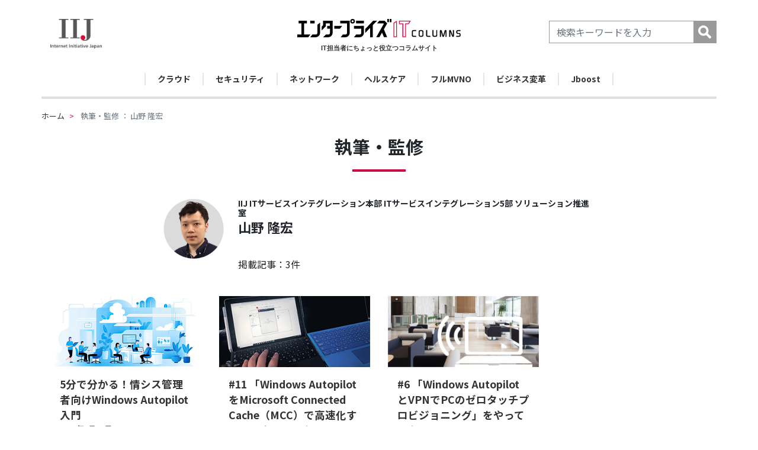

--- FILE ---
content_type: text/html; charset=UTF-8
request_url: https://ent.iij.ad.jp/writer/yamano-takahiro/
body_size: 10999
content:
<!DOCTYPE html>
<html lang="ja" prefix="og: http://ogp.me/ns#">
<head>
<meta charset="utf-8">
<link href="https://fonts.googleapis.com/css?family=Noto+Sans+JP:400,500,700&display=swap" rel="stylesheet">
<meta name="viewport" content="width=device-width, initial-scale=1">
<meta name="description" content="">
<link rel="prev bookmark" href="https://ent.iij.ad.jp/writer/watanabe-atsushi/" title="渡邊 淳">
<link rel="next bookmark" href="https://ent.iij.ad.jp/writer/kawaguchi-takumi/" title="川口 拓海">
<meta name="author" content="エンタープライズIT  [COLUMNS]">
<link rel="start" href="https://ent.iij.ad.jp" title="TOP">
<!-- OGP -->
<meta property="og:site_name" content="エンタープライズIT  [COLUMNS]">
<meta property="og:description" content="">
<meta property="og:title" content="山野 隆宏-エンタープライズIT  [COLUMNS]">
<meta property="og:url" content="https://ent.iij.ad.jp/writer/yamano-takahiro/">
<meta property="og:type" content="article">
<meta property="og:image" content="https://ent.iij.ad.jp/wp-content/themes/liquid-smart-child/images/noimage.png">
<!-- twitter:card -->
<meta name="twitter:card" content="summary_large_image">
<title>山野 隆宏 &#8211; エンタープライズIT  [COLUMNS]</title>
<meta name='robots' content='max-image-preview:large' />
<link rel="alternate" type="application/rss+xml" title="エンタープライズIT  [COLUMNS] &raquo; フィード" href="https://ent.iij.ad.jp/feed/" />
<link rel="alternate" type="application/rss+xml" title="エンタープライズIT  [COLUMNS] &raquo; コメントフィード" href="https://ent.iij.ad.jp/comments/feed/" />
<link rel="alternate" title="oEmbed (JSON)" type="application/json+oembed" href="https://ent.iij.ad.jp/wp-json/oembed/1.0/embed?url=https%3A%2F%2Fent.iij.ad.jp%2Fwriter%2Fyamano-takahiro%2F" />
<link rel="alternate" title="oEmbed (XML)" type="text/xml+oembed" href="https://ent.iij.ad.jp/wp-json/oembed/1.0/embed?url=https%3A%2F%2Fent.iij.ad.jp%2Fwriter%2Fyamano-takahiro%2F&#038;format=xml" />
<style id='wp-img-auto-sizes-contain-inline-css' type='text/css'>
img:is([sizes=auto i],[sizes^="auto," i]){contain-intrinsic-size:3000px 1500px}
/*# sourceURL=wp-img-auto-sizes-contain-inline-css */
</style>
<style id='wp-emoji-styles-inline-css' type='text/css'>

	img.wp-smiley, img.emoji {
		display: inline !important;
		border: none !important;
		box-shadow: none !important;
		height: 1em !important;
		width: 1em !important;
		margin: 0 0.07em !important;
		vertical-align: -0.1em !important;
		background: none !important;
		padding: 0 !important;
	}
/*# sourceURL=wp-emoji-styles-inline-css */
</style>
<style id='wp-block-library-inline-css' type='text/css'>
:root{--wp-block-synced-color:#7a00df;--wp-block-synced-color--rgb:122,0,223;--wp-bound-block-color:var(--wp-block-synced-color);--wp-editor-canvas-background:#ddd;--wp-admin-theme-color:#007cba;--wp-admin-theme-color--rgb:0,124,186;--wp-admin-theme-color-darker-10:#006ba1;--wp-admin-theme-color-darker-10--rgb:0,107,160.5;--wp-admin-theme-color-darker-20:#005a87;--wp-admin-theme-color-darker-20--rgb:0,90,135;--wp-admin-border-width-focus:2px}@media (min-resolution:192dpi){:root{--wp-admin-border-width-focus:1.5px}}.wp-element-button{cursor:pointer}:root .has-very-light-gray-background-color{background-color:#eee}:root .has-very-dark-gray-background-color{background-color:#313131}:root .has-very-light-gray-color{color:#eee}:root .has-very-dark-gray-color{color:#313131}:root .has-vivid-green-cyan-to-vivid-cyan-blue-gradient-background{background:linear-gradient(135deg,#00d084,#0693e3)}:root .has-purple-crush-gradient-background{background:linear-gradient(135deg,#34e2e4,#4721fb 50%,#ab1dfe)}:root .has-hazy-dawn-gradient-background{background:linear-gradient(135deg,#faaca8,#dad0ec)}:root .has-subdued-olive-gradient-background{background:linear-gradient(135deg,#fafae1,#67a671)}:root .has-atomic-cream-gradient-background{background:linear-gradient(135deg,#fdd79a,#004a59)}:root .has-nightshade-gradient-background{background:linear-gradient(135deg,#330968,#31cdcf)}:root .has-midnight-gradient-background{background:linear-gradient(135deg,#020381,#2874fc)}:root{--wp--preset--font-size--normal:16px;--wp--preset--font-size--huge:42px}.has-regular-font-size{font-size:1em}.has-larger-font-size{font-size:2.625em}.has-normal-font-size{font-size:var(--wp--preset--font-size--normal)}.has-huge-font-size{font-size:var(--wp--preset--font-size--huge)}.has-text-align-center{text-align:center}.has-text-align-left{text-align:left}.has-text-align-right{text-align:right}.has-fit-text{white-space:nowrap!important}#end-resizable-editor-section{display:none}.aligncenter{clear:both}.items-justified-left{justify-content:flex-start}.items-justified-center{justify-content:center}.items-justified-right{justify-content:flex-end}.items-justified-space-between{justify-content:space-between}.screen-reader-text{border:0;clip-path:inset(50%);height:1px;margin:-1px;overflow:hidden;padding:0;position:absolute;width:1px;word-wrap:normal!important}.screen-reader-text:focus{background-color:#ddd;clip-path:none;color:#444;display:block;font-size:1em;height:auto;left:5px;line-height:normal;padding:15px 23px 14px;text-decoration:none;top:5px;width:auto;z-index:100000}html :where(.has-border-color){border-style:solid}html :where([style*=border-top-color]){border-top-style:solid}html :where([style*=border-right-color]){border-right-style:solid}html :where([style*=border-bottom-color]){border-bottom-style:solid}html :where([style*=border-left-color]){border-left-style:solid}html :where([style*=border-width]){border-style:solid}html :where([style*=border-top-width]){border-top-style:solid}html :where([style*=border-right-width]){border-right-style:solid}html :where([style*=border-bottom-width]){border-bottom-style:solid}html :where([style*=border-left-width]){border-left-style:solid}html :where(img[class*=wp-image-]){height:auto;max-width:100%}:where(figure){margin:0 0 1em}html :where(.is-position-sticky){--wp-admin--admin-bar--position-offset:var(--wp-admin--admin-bar--height,0px)}@media screen and (max-width:600px){html :where(.is-position-sticky){--wp-admin--admin-bar--position-offset:0px}}

/*# sourceURL=wp-block-library-inline-css */
</style><style id='global-styles-inline-css' type='text/css'>
:root{--wp--preset--aspect-ratio--square: 1;--wp--preset--aspect-ratio--4-3: 4/3;--wp--preset--aspect-ratio--3-4: 3/4;--wp--preset--aspect-ratio--3-2: 3/2;--wp--preset--aspect-ratio--2-3: 2/3;--wp--preset--aspect-ratio--16-9: 16/9;--wp--preset--aspect-ratio--9-16: 9/16;--wp--preset--color--black: #000000;--wp--preset--color--cyan-bluish-gray: #abb8c3;--wp--preset--color--white: #ffffff;--wp--preset--color--pale-pink: #f78da7;--wp--preset--color--vivid-red: #cf2e2e;--wp--preset--color--luminous-vivid-orange: #ff6900;--wp--preset--color--luminous-vivid-amber: #fcb900;--wp--preset--color--light-green-cyan: #7bdcb5;--wp--preset--color--vivid-green-cyan: #00d084;--wp--preset--color--pale-cyan-blue: #8ed1fc;--wp--preset--color--vivid-cyan-blue: #0693e3;--wp--preset--color--vivid-purple: #9b51e0;--wp--preset--color--liquid-theme: #00a5d4;--wp--preset--color--liquid-blue: #32bdeb;--wp--preset--color--liquid-dark-blue: #00a5d4;--wp--preset--color--liquid-red: #eb6032;--wp--preset--color--liquid-orange: #ff6900;--wp--preset--color--liquid-pink: #f6adc6;--wp--preset--color--liquid-yellow: #fff100;--wp--preset--color--liquid-green: #3eb370;--wp--preset--color--liquid-purple: #745399;--wp--preset--color--liquid-white: #ffffff;--wp--preset--color--liquid-dark-gray: #333333;--wp--preset--gradient--vivid-cyan-blue-to-vivid-purple: linear-gradient(135deg,rgb(6,147,227) 0%,rgb(155,81,224) 100%);--wp--preset--gradient--light-green-cyan-to-vivid-green-cyan: linear-gradient(135deg,rgb(122,220,180) 0%,rgb(0,208,130) 100%);--wp--preset--gradient--luminous-vivid-amber-to-luminous-vivid-orange: linear-gradient(135deg,rgb(252,185,0) 0%,rgb(255,105,0) 100%);--wp--preset--gradient--luminous-vivid-orange-to-vivid-red: linear-gradient(135deg,rgb(255,105,0) 0%,rgb(207,46,46) 100%);--wp--preset--gradient--very-light-gray-to-cyan-bluish-gray: linear-gradient(135deg,rgb(238,238,238) 0%,rgb(169,184,195) 100%);--wp--preset--gradient--cool-to-warm-spectrum: linear-gradient(135deg,rgb(74,234,220) 0%,rgb(151,120,209) 20%,rgb(207,42,186) 40%,rgb(238,44,130) 60%,rgb(251,105,98) 80%,rgb(254,248,76) 100%);--wp--preset--gradient--blush-light-purple: linear-gradient(135deg,rgb(255,206,236) 0%,rgb(152,150,240) 100%);--wp--preset--gradient--blush-bordeaux: linear-gradient(135deg,rgb(254,205,165) 0%,rgb(254,45,45) 50%,rgb(107,0,62) 100%);--wp--preset--gradient--luminous-dusk: linear-gradient(135deg,rgb(255,203,112) 0%,rgb(199,81,192) 50%,rgb(65,88,208) 100%);--wp--preset--gradient--pale-ocean: linear-gradient(135deg,rgb(255,245,203) 0%,rgb(182,227,212) 50%,rgb(51,167,181) 100%);--wp--preset--gradient--electric-grass: linear-gradient(135deg,rgb(202,248,128) 0%,rgb(113,206,126) 100%);--wp--preset--gradient--midnight: linear-gradient(135deg,rgb(2,3,129) 0%,rgb(40,116,252) 100%);--wp--preset--font-size--small: 13px;--wp--preset--font-size--medium: 20px;--wp--preset--font-size--large: 36px;--wp--preset--font-size--x-large: 42px;--wp--preset--spacing--20: 0.44rem;--wp--preset--spacing--30: 0.67rem;--wp--preset--spacing--40: 1rem;--wp--preset--spacing--50: 1.5rem;--wp--preset--spacing--60: 2.25rem;--wp--preset--spacing--70: 3.38rem;--wp--preset--spacing--80: 5.06rem;--wp--preset--shadow--natural: 6px 6px 9px rgba(0, 0, 0, 0.2);--wp--preset--shadow--deep: 12px 12px 50px rgba(0, 0, 0, 0.4);--wp--preset--shadow--sharp: 6px 6px 0px rgba(0, 0, 0, 0.2);--wp--preset--shadow--outlined: 6px 6px 0px -3px rgb(255, 255, 255), 6px 6px rgb(0, 0, 0);--wp--preset--shadow--crisp: 6px 6px 0px rgb(0, 0, 0);}:where(.is-layout-flex){gap: 0.5em;}:where(.is-layout-grid){gap: 0.5em;}body .is-layout-flex{display: flex;}.is-layout-flex{flex-wrap: wrap;align-items: center;}.is-layout-flex > :is(*, div){margin: 0;}body .is-layout-grid{display: grid;}.is-layout-grid > :is(*, div){margin: 0;}:where(.wp-block-columns.is-layout-flex){gap: 2em;}:where(.wp-block-columns.is-layout-grid){gap: 2em;}:where(.wp-block-post-template.is-layout-flex){gap: 1.25em;}:where(.wp-block-post-template.is-layout-grid){gap: 1.25em;}.has-black-color{color: var(--wp--preset--color--black) !important;}.has-cyan-bluish-gray-color{color: var(--wp--preset--color--cyan-bluish-gray) !important;}.has-white-color{color: var(--wp--preset--color--white) !important;}.has-pale-pink-color{color: var(--wp--preset--color--pale-pink) !important;}.has-vivid-red-color{color: var(--wp--preset--color--vivid-red) !important;}.has-luminous-vivid-orange-color{color: var(--wp--preset--color--luminous-vivid-orange) !important;}.has-luminous-vivid-amber-color{color: var(--wp--preset--color--luminous-vivid-amber) !important;}.has-light-green-cyan-color{color: var(--wp--preset--color--light-green-cyan) !important;}.has-vivid-green-cyan-color{color: var(--wp--preset--color--vivid-green-cyan) !important;}.has-pale-cyan-blue-color{color: var(--wp--preset--color--pale-cyan-blue) !important;}.has-vivid-cyan-blue-color{color: var(--wp--preset--color--vivid-cyan-blue) !important;}.has-vivid-purple-color{color: var(--wp--preset--color--vivid-purple) !important;}.has-black-background-color{background-color: var(--wp--preset--color--black) !important;}.has-cyan-bluish-gray-background-color{background-color: var(--wp--preset--color--cyan-bluish-gray) !important;}.has-white-background-color{background-color: var(--wp--preset--color--white) !important;}.has-pale-pink-background-color{background-color: var(--wp--preset--color--pale-pink) !important;}.has-vivid-red-background-color{background-color: var(--wp--preset--color--vivid-red) !important;}.has-luminous-vivid-orange-background-color{background-color: var(--wp--preset--color--luminous-vivid-orange) !important;}.has-luminous-vivid-amber-background-color{background-color: var(--wp--preset--color--luminous-vivid-amber) !important;}.has-light-green-cyan-background-color{background-color: var(--wp--preset--color--light-green-cyan) !important;}.has-vivid-green-cyan-background-color{background-color: var(--wp--preset--color--vivid-green-cyan) !important;}.has-pale-cyan-blue-background-color{background-color: var(--wp--preset--color--pale-cyan-blue) !important;}.has-vivid-cyan-blue-background-color{background-color: var(--wp--preset--color--vivid-cyan-blue) !important;}.has-vivid-purple-background-color{background-color: var(--wp--preset--color--vivid-purple) !important;}.has-black-border-color{border-color: var(--wp--preset--color--black) !important;}.has-cyan-bluish-gray-border-color{border-color: var(--wp--preset--color--cyan-bluish-gray) !important;}.has-white-border-color{border-color: var(--wp--preset--color--white) !important;}.has-pale-pink-border-color{border-color: var(--wp--preset--color--pale-pink) !important;}.has-vivid-red-border-color{border-color: var(--wp--preset--color--vivid-red) !important;}.has-luminous-vivid-orange-border-color{border-color: var(--wp--preset--color--luminous-vivid-orange) !important;}.has-luminous-vivid-amber-border-color{border-color: var(--wp--preset--color--luminous-vivid-amber) !important;}.has-light-green-cyan-border-color{border-color: var(--wp--preset--color--light-green-cyan) !important;}.has-vivid-green-cyan-border-color{border-color: var(--wp--preset--color--vivid-green-cyan) !important;}.has-pale-cyan-blue-border-color{border-color: var(--wp--preset--color--pale-cyan-blue) !important;}.has-vivid-cyan-blue-border-color{border-color: var(--wp--preset--color--vivid-cyan-blue) !important;}.has-vivid-purple-border-color{border-color: var(--wp--preset--color--vivid-purple) !important;}.has-vivid-cyan-blue-to-vivid-purple-gradient-background{background: var(--wp--preset--gradient--vivid-cyan-blue-to-vivid-purple) !important;}.has-light-green-cyan-to-vivid-green-cyan-gradient-background{background: var(--wp--preset--gradient--light-green-cyan-to-vivid-green-cyan) !important;}.has-luminous-vivid-amber-to-luminous-vivid-orange-gradient-background{background: var(--wp--preset--gradient--luminous-vivid-amber-to-luminous-vivid-orange) !important;}.has-luminous-vivid-orange-to-vivid-red-gradient-background{background: var(--wp--preset--gradient--luminous-vivid-orange-to-vivid-red) !important;}.has-very-light-gray-to-cyan-bluish-gray-gradient-background{background: var(--wp--preset--gradient--very-light-gray-to-cyan-bluish-gray) !important;}.has-cool-to-warm-spectrum-gradient-background{background: var(--wp--preset--gradient--cool-to-warm-spectrum) !important;}.has-blush-light-purple-gradient-background{background: var(--wp--preset--gradient--blush-light-purple) !important;}.has-blush-bordeaux-gradient-background{background: var(--wp--preset--gradient--blush-bordeaux) !important;}.has-luminous-dusk-gradient-background{background: var(--wp--preset--gradient--luminous-dusk) !important;}.has-pale-ocean-gradient-background{background: var(--wp--preset--gradient--pale-ocean) !important;}.has-electric-grass-gradient-background{background: var(--wp--preset--gradient--electric-grass) !important;}.has-midnight-gradient-background{background: var(--wp--preset--gradient--midnight) !important;}.has-small-font-size{font-size: var(--wp--preset--font-size--small) !important;}.has-medium-font-size{font-size: var(--wp--preset--font-size--medium) !important;}.has-large-font-size{font-size: var(--wp--preset--font-size--large) !important;}.has-x-large-font-size{font-size: var(--wp--preset--font-size--x-large) !important;}
/*# sourceURL=global-styles-inline-css */
</style>

<style id='classic-theme-styles-inline-css' type='text/css'>
/*! This file is auto-generated */
.wp-block-button__link{color:#fff;background-color:#32373c;border-radius:9999px;box-shadow:none;text-decoration:none;padding:calc(.667em + 2px) calc(1.333em + 2px);font-size:1.125em}.wp-block-file__button{background:#32373c;color:#fff;text-decoration:none}
/*# sourceURL=/wp-includes/css/classic-themes.min.css */
</style>
<link rel='stylesheet' id='parent-style-css' href='https://ent.iij.ad.jp/wp-content/themes/liquid-smart/style.css?ver=6.9' type='text/css' media='all' />
<link rel='stylesheet' id='bootstrap-css' href='https://ent.iij.ad.jp/wp-content/themes/liquid-smart/css/bootstrap.min.css?ver=1.1.5' type='text/css' media='all' />
<link rel='stylesheet' id='icomoon-css' href='https://ent.iij.ad.jp/wp-content/themes/liquid-smart/css/icomoon.css?ver=6.9' type='text/css' media='all' />
<link rel='stylesheet' id='liquid-style-css' href='https://ent.iij.ad.jp/wp-content/themes/liquid-smart-child/style.css?ver=1.1.5' type='text/css' media='all' />
<link rel='stylesheet' id='liquid-block-style-css' href='https://ent.iij.ad.jp/wp-content/themes/liquid-smart/css/block.css?ver=1.1.5' type='text/css' media='all' />
<script type="text/javascript" src="https://ent.iij.ad.jp/wp-content/plugins/jquery-manager/assets/js/jquery-3.5.1.min.js" id="jquery-core-js"></script>
<script type="text/javascript" src="https://ent.iij.ad.jp/wp-content/plugins/jquery-manager/assets/js/jquery-migrate-3.3.0.min.js" id="jquery-migrate-js"></script>
<script type="text/javascript" src="https://ent.iij.ad.jp/wp-content/themes/liquid-smart-child/js/jquery.heightLine.js?ver=6.9" id="heightLine-js"></script>
<script type="text/javascript" src="https://ent.iij.ad.jp/wp-content/themes/liquid-smart-child/js/stickyfill.min.js?ver=6.9" id="stickyfill-js"></script>
<script type="text/javascript" src="https://ent.iij.ad.jp/wp-content/themes/liquid-smart-child/js/custom.js?ver=6.9" id="custom-js"></script>
<script type="text/javascript" src="https://ent.iij.ad.jp/wp-content/themes/liquid-smart/js/bootstrap.min.js?ver=1.1.5" id="bootstrap-js"></script>
<link rel="https://api.w.org/" href="https://ent.iij.ad.jp/wp-json/" /><link rel="alternate" title="JSON" type="application/json" href="https://ent.iij.ad.jp/wp-json/wp/v2/writer/4553" /><link rel="EditURI" type="application/rsd+xml" title="RSD" href="https://ent.iij.ad.jp/xmlrpc.php?rsd" />
<link rel="canonical" href="https://ent.iij.ad.jp/writer/yamano-takahiro/" />
<link rel='shortlink' href='https://ent.iij.ad.jp/?p=4553' />
<style type='text/css'>.rp4wp-related-posts ul{width:100%;padding:0;margin:0;float:left;}
.rp4wp-related-posts ul>li{list-style:none;padding:0;margin:0;padding-bottom:20px;clear:both;}
.rp4wp-related-posts ul>li>p{margin:0;padding:0;}
.rp4wp-related-post-image{width:35%;padding-right:25px;-moz-box-sizing:border-box;-webkit-box-sizing:border-box;box-sizing:border-box;float:left;}</style>
<link rel="icon" href="https://ent.iij.ad.jp/wp-content/uploads/2024/08/cropped-favicon-32x32.png" sizes="32x32" />
<link rel="icon" href="https://ent.iij.ad.jp/wp-content/uploads/2024/08/cropped-favicon-192x192.png" sizes="192x192" />
<link rel="apple-touch-icon" href="https://ent.iij.ad.jp/wp-content/uploads/2024/08/cropped-favicon-180x180.png" />
<meta name="msapplication-TileImage" content="https://ent.iij.ad.jp/wp-content/uploads/2024/08/cropped-favicon-270x270.png" />

<!--[if lt IE 9]>
<meta http-equiv="X-UA-Compatible" content="IE=edge">
<script type="text/javascript" src="https://oss.maxcdn.com/html5shiv/3.7.2/html5shiv.min.js"></script>
<script type="text/javascript" src="https://oss.maxcdn.com/respond/1.4.2/respond.min.js"></script>
<![endif]-->
<!-- CSS -->
<style type="text/css">
    /*  customize  */
                                    /*  custom head  */
        </style>

<!-- Google Tag Manager -->
<script>(function(w,d,s,l,i){w[l]=w[l]||[];w[l].push({'gtm.start':
    new Date().getTime(),event:'gtm.js'});var f=d.getElementsByTagName(s)[0],
    j=d.createElement(s),dl=l!='dataLayer'?'&l='+l:'';j.async=true;j.src=
    'https://www.googletagmanager.com/gtm.js?id='+i+dl;f.parentNode.insertBefore(j,f);
    })(window,document,'script','dataLayer','GTM-MSX397G');</script>
<!-- End Google Tag Manager -->

</head>

<body class="wp-singular writer-template-default single single-writer postid-4553 wp-theme-liquid-smart wp-child-theme-liquid-smart-child category_0">

<!-- Google Tag Manager (noscript) -->
<noscript><iframe src="https://www.googletagmanager.com/ns.html?id=GTM-MSX397G"
    height="0" width="0" style="display:none;visibility:hidden"></iframe></noscript>
<!-- End Google Tag Manager (noscript) -->

<!-- FB -->
<div id="fb-root"></div>
<script>(function(d, s, id) {
  var js, fjs = d.getElementsByTagName(s)[0];
  if (d.getElementById(id)) return;
  js = d.createElement(s); js.id = id;
  js.src = "//connect.facebook.net/ja_JP/sdk.js#xfbml=1&version=v2.4";
  fjs.parentNode.insertBefore(js, fjs);
}(document, 'script', 'facebook-jssdk'));</script>

<a id="top"></a>
<div class="wrapper">
<div class="head">
    <div class="headline">
    	<div class="headline__logo">
	        <img src="https://ent.iij.ad.jp/wp-content/themes/liquid-smart-child/img/logo_iij.png" width="108" alt="IIJ">
        </div>
        <div class="container">
            <div class="row">
                <div class="col-sm-12">
                    <a href="https://ent.iij.ad.jp" title="エンタープライズIT  [COLUMNS]" class="logo">
                        <picture>
                            <source media="(min-width: 769px)" srcset="https://ent.iij.ad.jp/wp-content/themes/liquid-smart-child/img/logo.svg">
                            <source media="(max-width: 768px)" srcset="https://ent.iij.ad.jp/wp-content/themes/liquid-smart-child/img/logo_sp.svg">
                            <img src="https://ent.iij.ad.jp/wp-content/themes/liquid-smart-child/img/logo.svg" alt="エンタープライズIT  [COLUMNS]">
                        </picture>
                        <p>IT担当者にちょっと役立つコラムサイト</p>
                    </a>
                </div>
            </div>
        </div>
    </div>

    <div class="head__bottom">
        <button type="button" class="c-btn c-btn--search js-toggleMenu">
            <i class="c-btn__icon c-btn__icon--search"></i>
            <div class="c-btn__txt">SEARCH</div>
        </button>
        <div class="p-search">
            <div class="searchform">  
    <form action="https://ent.iij.ad.jp/" method="get" class="search-form">
        <fieldset class="form-group">
            <label class="screen-reader-text">検索キーワードを入力</label>
            <input type="text" name="s" value="" placeholder="検索キーワードを入力" class="form-control search-text">
            <button type="submit" value="Search" class="btn btn-primary"><i class="icon icon-search"></i></button>
        </fieldset>
    </form>
</div>        </div>
    
        <button type="button" class="c-btn c-btn--menu js-toggleMenu">
            <i class="c-btn__icon c-btn__icon--menu"></i>
            <div class="c-btn__txt">MENU</div>
        </button>
    
        <nav class="p-gnav navbar navbar-expand-md">
            <div class="container">
                <!-- Global Menu -->
                                    <ul id="navbarNav" class="nav navbar-nav"><li id="menu-item-34" class="menu-item menu-item-type-taxonomy menu-item-object-category menu-item-34 nav-item"><a href="https://ent.iij.ad.jp/category/cloud/">クラウド</a></li>
<li id="menu-item-35" class="menu-item menu-item-type-taxonomy menu-item-object-category menu-item-35 nav-item"><a href="https://ent.iij.ad.jp/category/security/">セキュリティ</a></li>
<li id="menu-item-671" class="menu-item menu-item-type-taxonomy menu-item-object-category menu-item-671 nav-item"><a href="https://ent.iij.ad.jp/category/network/">ネットワーク</a></li>
<li id="menu-item-624" class="menu-item menu-item-type-taxonomy menu-item-object-category menu-item-624 nav-item"><a href="https://ent.iij.ad.jp/category/healthcare/">ヘルスケア</a></li>
<li id="menu-item-37" class="menu-item menu-item-type-taxonomy menu-item-object-category menu-item-37 nav-item"><a href="https://ent.iij.ad.jp/category/full-mvno/">フルMVNO</a></li>
<li id="menu-item-1335" class="menu-item menu-item-type-taxonomy menu-item-object-category menu-item-1335 nav-item"><a href="https://ent.iij.ad.jp/category/business/">ビジネス変革</a></li>
<li id="menu-item-4518" class="menu-item menu-item-type-taxonomy menu-item-object-category menu-item-4518 nav-item"><a href="https://ent.iij.ad.jp/category/jboost/">Jboost</a></li>
</ul>                            </div>
        </nav>
    </div>
</div><!-- /head -->


<div class="detail writer">
    <div class="container">
        <div class="row">
                        <nav aria-label="breadcrumb" class="breadcrumb__wrapper col-md-12">
                <ul class="breadcrumb" itemscope itemtype="http://schema.org/BreadcrumbList">
                    <li class="breadcrumb-item" itemprop="itemListElement" itemscope itemtype="http://schema.org/ListItem">
                        <a href="https://ent.iij.ad.jp" itemprop="item"><span itemprop="name">ホーム</span></a>
                        <meta itemprop="position" content="1">
                    </li>
                    <li class="breadcrumb-item active" itemprop="itemListElement" itemscope itemtype="http://schema.org/ListItem">
                        <a href="https://ent.iij.ad.jp/writer/yamano-takahiro/" itemprop="item"><span itemprop="name">執筆・監修 ： 山野 隆宏</span></a>
                        <meta itemprop="position" content="2">
                    </li>
                </ul>
            </nav>
            <div class="col-md-12 mainarea">
                <h1 class="ttl_h1">執筆・監修</h1>
                
                <div class="p-writer p-writer--single ">
                    <div class="p-writer__photo">
                        <img src="https://ent.iij.ad.jp/wp-content/uploads/2022/09/yamano_fig.png" alt="" class="p-writer__img">
                    </div>
                    <div class="p-writer__meta">
                        <p class="p-writer__department">IIJ ITサービスインテグレーション本部 ITサービスインテグレーション5部 ソリューション推進室</p>                                                <p class="p-writer__name">山野 隆宏</p>
                    </div>
                    <p class="p-writer__desc"></p>
                    <p class="p-writer__article">掲載記事：3件</p>
                </div>
                <script type="application/ld+json">
                    {
                        "@context": "https://schema.org",
                        "@type": "Article",
                        "author": [{
                            "@type": "Person",
                            "name": "山野 隆宏",
                            "jobTitle": "",
                            "department": "IIJ ITサービスインテグレーション本部 ITサービスインテグレーション5部 ソリューション推進室",
                            "affiliation": "IIJ",
                            "url": "https://ent.iij.ad.jp/writer/yamano-takahiro/"
                        }]
                    }
                </script>

                <div class="row" id="main">
                                                            <article class="list col-md-3 list_big post-7714 post type-post status-publish format-standard has-post-thumbnail hentry category-cloud tag-autopilot">
                        <a href="https://ent.iij.ad.jp/articles/7714/" title="5分で分かる！情シス管理者向けWindows Autopilot入門" class="post_links">
                            <div class="list-block">
                                <div class="post_thumb">
                                    <img width="510" height="240" src="https://ent.iij.ad.jp/wp-content/uploads/2024/06/e-autopilot.png" class="attachment-large size-large wp-post-image" alt="" decoding="async" fetchpriority="high" srcset="https://ent.iij.ad.jp/wp-content/uploads/2024/06/e-autopilot.png 510w, https://ent.iij.ad.jp/wp-content/uploads/2024/06/e-autopilot-300x141.png 300w" sizes="(max-width: 510px) 100vw, 510px" />                                </div>
                                <div class="list-text">
                                    <!-- <span class="post_cat post_cat_2">クラウド</span> -->
                                    <h3 class="list-title post_ttl">
                                        5分で分かる！情シス管理者向けWindows Autopilot入門                                    </h3>
                                    <!-- <div class="post_ex">
                                        クラウドベースのPC展開手法として注目を集めるWindows Autopilot。本記事では、Windows Autopilotの概要やメリットから、情報システム部門管理者が押さえておくべき注意点まで、分かりやすく解説します。


  Wi...                                    </div> -->
                                    <span class="post_time">2024年6月18日</span>
                                </div>
                            </div>
                        </a>
                    </article>
                                                            <article class="list col-md-3 list_big post-5114 post type-post status-publish format-standard has-post-thumbnail hentry category-cloud tag-autopilot">
                        <a href="https://ent.iij.ad.jp/articles/5114/" title="#11 「Windows AutopilotをMicrosoft Connected Cache（MCC）で高速化する」をやってみた" class="post_links">
                            <div class="list-block">
                                <div class="post_thumb">
                                    <img width="300" height="141" src="https://ent.iij.ad.jp/wp-content/uploads/2023/05/dwp12_06.png" class="attachment-large size-large wp-post-image" alt="" decoding="async" />                                </div>
                                <div class="list-text">
                                    <!-- <span class="post_cat post_cat_2">クラウド</span> -->
                                    <h3 class="list-title post_ttl">
                                        #11 「Windows AutopilotをMicrosoft Connected Cache（MCC）で高速化する」をやってみた                                    </h3>
                                    <!-- <div class="post_ex">
                                        IIJでは、デジタルワークプレース実現の様々なベストプラクティスを公開しています。中でもご要望の多いパターンを、エンジニアが実際に試してみる本企画。今回は「Windows AutopilotをMicrosoft Connected Cache（M...                                    </div> -->
                                    <span class="post_time">2023年6月1日</span>
                                </div>
                            </div>
                        </a>
                    </article>
                                                            <article class="list col-md-3 list_big post-3363 post type-post status-publish format-standard has-post-thumbnail hentry category-cloud tag-vpn tag-autopilot tag-remote-access">
                        <a href="https://ent.iij.ad.jp/articles/3363/" title="#6 「Windows AutopilotとVPNでPCのゼロタッチプロビジョニング」をやってみた" class="post_links">
                            <div class="list-block">
                                <div class="post_thumb">
                                    <img width="300" height="141" src="https://ent.iij.ad.jp/wp-content/uploads/2019/09/e-network-300x141.png" class="attachment-large size-large wp-post-image" alt="" decoding="async" />                                </div>
                                <div class="list-text">
                                    <!-- <span class="post_cat post_cat_2">クラウド</span> -->
                                    <h3 class="list-title post_ttl">
                                        #6 「Windows AutopilotとVPNでPCのゼロタッチプロビジョニング」をやってみた                                    </h3>
                                    <!-- <div class="post_ex">
                                        IIJでは、デジタルワークプレース実現の様々なベストプラクティスを公開しています。中でもご要望の多いパターンを、エンジニアが実際に試してみる本企画。今回はゼロトラストの課題を解決する「Windows Autopilotと...                                    </div> -->
                                    <span class="post_time">2022年9月28日</span>
                                </div>
                            </div>
                        </a>
                    </article>
                                    </div>

                
            </div><!-- /col -->

        </div>
    </div>
</div>


<div class="pagetop">
    <a href="#top"><i class="icon icon-arrow-up2"></i></a>
</div>

<!--
<footer>
    <div class="container">
            </div>
        -->
        <!--
    <div class="foot">
        <div class="container sns">
                                                                                                                                                <a href="https://ent.iij.ad.jp/feed/"><i class="icon icon-rss"></i></a>
                    </div>
    </div>
            -->
            <!--
    <div class="copy">
        (C)        2026 <a href="https://ent.iij.ad.jp">
            エンタープライズIT  [COLUMNS]</a>. All rights reserved.        <!-- Powered by -->
        <!--
                Theme by <a href="https://lqd.jp/wp/" rel="nofollow" title="Responsive WordPress Theme LIQUID PRESS">
            LIQUID PRESS</a>.
                <!-- /Powered by -->
        <!--
    </div>
</footer-->
<footer>
        <div class="container">
          <div class="ep-footer">
            <div class="ep-footer-inquiry">
              <p class="ep-footer-inquiry__ttl">IIJの法人向けサービス・ソリューションについては、お気軽にお問い合わせください。</p>
              <div class="ep-footer-inquiry__group">
                <div class="ep-footer-inquiry__col">
                  <div class="ep-footer-inquiry__col-inner">
                    <p class="ep-footer-inquiry__hd">メールフォームでのお問い合わせ</p>
                    <div class="ep-footer-inquiry__btn">
                      <a href="https://biz.iij.jp/public/application/add/33" target="_blank"><span><img src="https://ent.iij.ad.jp/wp-content/themes/liquid-smart-child/img/icon_mail.png" width="29" alt="">お問い合わせ</span></a>
                    </div>
                  </div>
                </div>
                <div class="ep-footer-inquiry__col">
                  <div class="ep-footer-inquiry__col-inner">
                    <p class="ep-footer-inquiry__hd">電話でのお問い合わせ</p>
                    <p class="ep-footer-inquiry__txt-1">IIJインフォメーションセンター</p>
                    <p class="ep-footer-inquiry__tel"><img src="https://ent.iij.ad.jp/wp-content/themes/liquid-smart-child/img/icon_tel.png" width="25" alt="">03-5205-4466<br><span>（土日祝日を除く 9:30～12:00、13:00～17:30）</span></p>
                  </div>
                </div>
              </div>
            </div>

            <div class="ep-footer-nav">
              <nav>
                <ul>
                  <li><a href="/about">このサイトについて</a></li>
                  <li><a href="https://www.iij.ad.jp/company/about/outline" target="_blank">会社概要</a></li>
                  <li><a href="https://www.iij.ad.jp/svcsol/" target="_blank">IIJの法人向けサービス</a></li>
                  <li><a href="https://eng-blog.iij.ad.jp/" target="_blank">IIJ Engineers Blog</a></li>
                </ul>
              </nav>
            </div>

            <div class="ep-footer-rss">
              <a href="/feed"><img src="https://ent.iij.ad.jp/wp-content/themes/liquid-smart-child/img/icon_rss.png" width="21" alt=""></a>
            </div>

            <div class="ep-footer-info">

              <p class="ep-footer-info__copyright">このサイトは株式会社インターネットイニシアティブが運営しています。<br>© Internet Initiative Japan Inc.</p>
            </div>
          </div>
        </div>
      </footer>
      
</div><!--/wrapper-->

<script type="speculationrules">
{"prefetch":[{"source":"document","where":{"and":[{"href_matches":"/*"},{"not":{"href_matches":["/wp-*.php","/wp-admin/*","/wp-content/uploads/*","/wp-content/*","/wp-content/plugins/*","/wp-content/themes/liquid-smart-child/*","/wp-content/themes/liquid-smart/*","/*\\?(.+)"]}},{"not":{"selector_matches":"a[rel~=\"nofollow\"]"}},{"not":{"selector_matches":".no-prefetch, .no-prefetch a"}}]},"eagerness":"conservative"}]}
</script>
<script type="text/javascript" id="tptn_tracker-js-extra">
/* <![CDATA[ */
var ajax_tptn_tracker = {"ajax_url":"https://ent.iij.ad.jp/","top_ten_id":"4553","top_ten_blog_id":"1","activate_counter":"11","top_ten_debug":"0","tptn_rnd":"1698734730"};
//# sourceURL=tptn_tracker-js-extra
/* ]]> */
</script>
<script type="text/javascript" src="https://ent.iij.ad.jp/wp-content/plugins/top-10/includes/js/top-10-tracker.min.js?ver=4.1.1" id="tptn_tracker-js"></script>
<script type="text/javascript" src="https://ent.iij.ad.jp/wp-content/themes/liquid-smart/js/jquery.infinitescroll.min.js?ver=6.9" id="jquery-infinitescroll-js"></script>
<script type="text/javascript" src="https://ent.iij.ad.jp/wp-includes/js/imagesloaded.min.js?ver=5.0.0" id="imagesloaded-js"></script>
<script type="text/javascript" src="https://ent.iij.ad.jp/wp-content/themes/liquid-smart/js/common.min.js?ver=1.1.5" id="liquid-script-js"></script>
<script type="text/javascript" src="https://ent.iij.ad.jp/wp-includes/js/comment-reply.min.js?ver=6.9" id="comment-reply-js" async="async" data-wp-strategy="async" fetchpriority="low"></script>
<script id="wp-emoji-settings" type="application/json">
{"baseUrl":"https://s.w.org/images/core/emoji/17.0.2/72x72/","ext":".png","svgUrl":"https://s.w.org/images/core/emoji/17.0.2/svg/","svgExt":".svg","source":{"concatemoji":"https://ent.iij.ad.jp/wp-includes/js/wp-emoji-release.min.js?ver=6.9"}}
</script>
<script type="module">
/* <![CDATA[ */
/*! This file is auto-generated */
const a=JSON.parse(document.getElementById("wp-emoji-settings").textContent),o=(window._wpemojiSettings=a,"wpEmojiSettingsSupports"),s=["flag","emoji"];function i(e){try{var t={supportTests:e,timestamp:(new Date).valueOf()};sessionStorage.setItem(o,JSON.stringify(t))}catch(e){}}function c(e,t,n){e.clearRect(0,0,e.canvas.width,e.canvas.height),e.fillText(t,0,0);t=new Uint32Array(e.getImageData(0,0,e.canvas.width,e.canvas.height).data);e.clearRect(0,0,e.canvas.width,e.canvas.height),e.fillText(n,0,0);const a=new Uint32Array(e.getImageData(0,0,e.canvas.width,e.canvas.height).data);return t.every((e,t)=>e===a[t])}function p(e,t){e.clearRect(0,0,e.canvas.width,e.canvas.height),e.fillText(t,0,0);var n=e.getImageData(16,16,1,1);for(let e=0;e<n.data.length;e++)if(0!==n.data[e])return!1;return!0}function u(e,t,n,a){switch(t){case"flag":return n(e,"\ud83c\udff3\ufe0f\u200d\u26a7\ufe0f","\ud83c\udff3\ufe0f\u200b\u26a7\ufe0f")?!1:!n(e,"\ud83c\udde8\ud83c\uddf6","\ud83c\udde8\u200b\ud83c\uddf6")&&!n(e,"\ud83c\udff4\udb40\udc67\udb40\udc62\udb40\udc65\udb40\udc6e\udb40\udc67\udb40\udc7f","\ud83c\udff4\u200b\udb40\udc67\u200b\udb40\udc62\u200b\udb40\udc65\u200b\udb40\udc6e\u200b\udb40\udc67\u200b\udb40\udc7f");case"emoji":return!a(e,"\ud83e\u1fac8")}return!1}function f(e,t,n,a){let r;const o=(r="undefined"!=typeof WorkerGlobalScope&&self instanceof WorkerGlobalScope?new OffscreenCanvas(300,150):document.createElement("canvas")).getContext("2d",{willReadFrequently:!0}),s=(o.textBaseline="top",o.font="600 32px Arial",{});return e.forEach(e=>{s[e]=t(o,e,n,a)}),s}function r(e){var t=document.createElement("script");t.src=e,t.defer=!0,document.head.appendChild(t)}a.supports={everything:!0,everythingExceptFlag:!0},new Promise(t=>{let n=function(){try{var e=JSON.parse(sessionStorage.getItem(o));if("object"==typeof e&&"number"==typeof e.timestamp&&(new Date).valueOf()<e.timestamp+604800&&"object"==typeof e.supportTests)return e.supportTests}catch(e){}return null}();if(!n){if("undefined"!=typeof Worker&&"undefined"!=typeof OffscreenCanvas&&"undefined"!=typeof URL&&URL.createObjectURL&&"undefined"!=typeof Blob)try{var e="postMessage("+f.toString()+"("+[JSON.stringify(s),u.toString(),c.toString(),p.toString()].join(",")+"));",a=new Blob([e],{type:"text/javascript"});const r=new Worker(URL.createObjectURL(a),{name:"wpTestEmojiSupports"});return void(r.onmessage=e=>{i(n=e.data),r.terminate(),t(n)})}catch(e){}i(n=f(s,u,c,p))}t(n)}).then(e=>{for(const n in e)a.supports[n]=e[n],a.supports.everything=a.supports.everything&&a.supports[n],"flag"!==n&&(a.supports.everythingExceptFlag=a.supports.everythingExceptFlag&&a.supports[n]);var t;a.supports.everythingExceptFlag=a.supports.everythingExceptFlag&&!a.supports.flag,a.supports.everything||((t=a.source||{}).concatemoji?r(t.concatemoji):t.wpemoji&&t.twemoji&&(r(t.twemoji),r(t.wpemoji)))});
//# sourceURL=https://ent.iij.ad.jp/wp-includes/js/wp-emoji-loader.min.js
/* ]]> */
</script>

<!-- JS+ -->
<!-- <script type="text/javascript">
jQuery(function($){
var $container=$('#main');$('.navigation').css({display:'none'});$container.imagesLoaded(function(){$container.masonry({itemSelector:'.list'})});$container.infinitescroll({navSelector:"nav.navigation",nextSelector:"nav.navigation a.next",itemSelector:"article.post",loading:{msgText:'',finishedMsg:'',img:'https://ent.iij.ad.jp/wp-content/themes/liquid-smart-child/images/loader.gif'}},function(newElements){var $newElems=$(newElements).css({opacity:0});$newElems.imagesLoaded(function(){$newElems.animate({opacity:1});$container.masonry('appended',$newElems,true)})});});
</script> -->

<!-- User Insight PCDF Code Start : iij.ad.jp -->
<script type="text/javascript">
var _uic = _uic ||{}; var _uih = _uih ||{};_uih['id'] = 52654;
_uih['lg_id'] = '';
_uih['fb_id'] = '';
_uih['tw_id'] = '';
_uih['uigr_1'] = ''; _uih['uigr_2'] = ''; _uih['uigr_3'] = ''; _uih['uigr_4'] = ''; _uih['uigr_5'] = '';
_uih['uigr_6'] = ''; _uih['uigr_7'] = ''; _uih['uigr_8'] = ''; _uih['uigr_9'] = ''; _uih['uigr_10'] = '';
_uic['security_type'] = 1;

/* DO NOT ALTER BELOW THIS LINE */
(function() {
var bi = document.createElement('script');bi.type = 'text/javascript'; bi.async = true;
bi.src = '//cs.nakanohito.jp/b3/bi.js';
var s = document.getElementsByTagName('script')[0];s.parentNode.insertBefore(bi, s);
})();
</script>
<!-- User Insight PCDF Code End : iij.ad.jp -->

<!-- SMP Tracking Tag Ver 3 -->
<script type="text/javascript">
<!--
(function(n){
var w = window, d = document;
w['ShanonCAMObject'] = n, w[n] = w[n] || function(){(w[n].q=w[n].q||[]).push(arguments)};
w[n].date = 1*new Date();
var e = d.createElement('script'), t = d.getElementsByTagName('script')[0];
e.async = 1, e.type='text/javascript', e.charset='utf-8', e.src = 'https://tracker.smartseminar.jp/static/js/cam3.js' + "?_=" + w[n].date;
t.parentNode.insertBefore(e,t);
})('_cam');

_cam('create', 'SMqhbNIsoA-778', ['biz.iij.jp','.iij.ad.jp','www.discover.iij.jp']);
_cam('require', 'crossLinker');
_cam('crossLinker:allLink', ['biz.iij.jp','.iij.ad.jp','www.discover.iij.jp']);
_cam('send');
//-->
</script>
</body>
</html>


--- FILE ---
content_type: text/css
request_url: https://ent.iij.ad.jp/wp-content/themes/liquid-smart-child/style.css?ver=1.1.5
body_size: 12989
content:
@charset "UTF-8";
/*
Theme Name:liquid-smart-child 
Template:liquid-smart
Version:1.1.5
*/
/* 投稿下部リンク・フッターメニューの追加 */
body {
  font-family: "Noto Sans JP", "メイリオ", Meiryo, "ＭＳ Ｐゴシック", "Osaka", sans-serif;
  --font-family-monospace: "Noto Sans JP", "メイリオ", Meiryo, "ＭＳ Ｐゴシック", "Osaka", sans-serif;
  --font-family-sans-serif: "Noto Sans JP", "メイリオ", Meiryo, "ＭＳ Ｐゴシック", "Osaka", sans-serif;
}

.ep-widget-1 {
  padding: 16px;
  border: 4px solid #efefef;
  background: #efefef;
}

.ep-widget-1:not(:last-child) {
  margin-bottom: 2.5rem;
}

@media screen and (min-width: 768px) {
  .ep-widget-1 {
    padding: 26px;
  }
}
.ep-widget-1 * {
  margin: 0;
}

.ep-widget-1__head {
  margin-bottom: 20px;
  padding: 10px 15px;
  font-size: 1.125rem;
  font-weight: bold;
  color: #fff;
  background: #4e4e4e;
}

@media screen and (min-width: 768px) {
  .ep-widget-1__head {
    margin-bottom: 30px;
    padding: 15px 20px;
  }
}
.ep-widget-1__list {
  margin: 0;
  padding: 0;
}

.ep-widget-1__list li {
  list-style: none;
}

.ep-widget-1__list li:not(:last-child) {
  margin-bottom: 10px;
}

.ep-widget-1__box-pic {
  min-width: 38px;
  margin-right: 12px !important;
}

.ep-widget-1__box-pic img {
  width: 100%;
  height: auto;
}

@media screen and (min-width: 768px) {
  .ep-widget-1__box-pic {
    min-width: 75px;
    margin-right: 13px !important;
  }
}
.ep-widget-1__box-info span {
  font-size: 0.875rem;
  font-weight: normal;
}

.ep-widget-1 a {
  position: relative;
  display: -webkit-box;
  display: -ms-flexbox;
  display: flex;
  -webkit-box-align: start;
  -ms-flex-align: start;
  align-items: flex-start;
  padding: 15px 50px 15px 15px;
  font-weight: bold;
  text-decoration: none;
  color: #333;
  background: #fff;
}

@media screen and (min-width: 768px) {
  .ep-widget-1 a {
    -webkit-box-align: center;
    -ms-flex-align: center;
    align-items: center;
    padding: 20px 50px 20px 20px;
  }
}
.ep-widget-1 a::before {
  content: "";
  display: block;
  position: absolute;
  top: calc(50% - 6px);
  right: 25px;
  width: 12px;
  height: 12px;
  border-top: 2px solid #d4123f;
  border-right: 2px solid #d4123f;
  -webkit-transform: rotate(45deg);
  transform: rotate(45deg);
}

.ep-widget-1 a::after {
  content: "";
  display: block;
  position: absolute;
  top: 0;
  left: 0;
  width: 100%;
  height: 100%;
  background: rgba(212, 18, 63, 0.2);
  opacity: 0;
  -webkit-transition: opacity 0.5s;
  transition: opacity 0.5s;
}

.ep-widget-1 a:hover::after {
  opacity: 1;
}

.ep-widget-2 {
  padding: 16px;
  border: 4px solid #efefef;
  background: #fff;
}

.ep-widget-2 .ep-widget-2__head p {
  margin-bottom: 0;
}

.ep-widget-2 .ep-widget-2__body p {
  margin-bottom: 0;
}

.ep-widget-2:not(:last-child) {
  margin-bottom: 2.5rem;
}

@media screen and (min-width: 768px) {
  .ep-widget-2 {
    padding: 26px;
  }
}
.ep-widget-2 * {
  margin: 0;
}

.ep-widget-2__head {
  margin-bottom: 20px;
  padding: 10px 15px;
  font-size: 1.125rem;
  font-weight: bold;
  background: #efefef;
}

@media screen and (min-width: 768px) {
  .ep-widget-2__head {
    margin-bottom: 30px;
    padding: 15px 20px;
  }
}
.ep-widget-2__box {
  font-size: 0.875rem;
}

.ep-widget-2__box a {
  text-decoration: underline;
  color: #333;
}

.ep-widget-2__box a:hover {
  text-decoration: none;
}

.ep-widget-2__btn {
  margin-top: 30px;
  text-align: center;
}

@media screen and (min-width: 768px) {
  .ep-widget-2__btn {
    text-align: right;
  }
}
.ep-widget-2__btn a {
  position: relative;
  display: -webkit-inline-box;
  display: -ms-inline-flexbox;
  display: inline-flex;
  -webkit-box-align: center;
  -ms-flex-align: center;
  align-items: center;
  height: 44px;
  padding: 0 35px 0 25px;
  font-weight: bold;
  text-decoration: none;
  color: #fff;
  border-radius: 4px;
  background: #3d4e56;
  -webkit-transition: background 0.5s;
  transition: background 0.5s;
}

.ep-widget-2__btn a::before {
  content: "";
  display: block;
  position: absolute;
  top: calc(50% - 4.5px);
  right: 15px;
  width: 9px;
  height: 9px;
  border-top: 2px solid #fff;
  border-right: 2px solid #fff;
  -webkit-transform: rotate(45deg);
  transform: rotate(45deg);
}

.ep-widget-2__btn a:hover {
  color: #fff;
  background: #788389;
}

.ep-widget-2__btn a:active,
.ep-widget-2__btn a:visited {
  color: #fff;
}

.ep-widget-3 {
  position: relative;
  background: #fff;
}

.ep-widget-3::before {
  content: "";
  display: block;
  position: absolute;
  top: 0;
  left: calc(50% - 30%);
  width: 60%;
  border-top: 4px solid #cf0040;
}

@media screen and (min-width: 768px) {
  .ep-widget-3::before {
    left: calc(50% - 150px);
    width: 300px;
  }
}
.ep-widget-3 * {
  margin: 0;
}

.ep-widget-3__inner {
  padding: 25px 20px 20px;
}

@media screen and (min-width: 768px) {
  .ep-widget-3__inner {
    padding: 30px 10px 40px;
  }
}
.ep-widget-3__ttl {
  margin-bottom: 20px;
  font-size: 1.5rem;
  font-weight: bold;
  text-align: center;
}

@media screen and (min-width: 768px) {
  .ep-widget-3__ttl {
    margin-bottom: 25px;
    font-size: 1.625rem;
  }
}
.ep-widget-3__nav ul {
  margin: 0;
  padding: 0;
}

@media screen and (min-width: 768px) {
  .ep-widget-3__nav ul {
    display: -webkit-box;
    display: -ms-flexbox;
    display: flex;
    -webkit-box-pack: center;
    -ms-flex-pack: center;
    justify-content: center;
  }
}
.ep-widget-3__nav li {
  list-style: none;
}

.ep-widget-3__nav li:not(:last-child) {
  margin-bottom: 10px;
}

@media screen and (min-width: 768px) {
  .ep-widget-3__nav li:not(:last-child) {
    margin-bottom: 0;
    margin-right: 12px;
  }
}
.ep-widget-3__nav li a {
  display: -webkit-box;
  display: -ms-flexbox;
  display: flex;
  -webkit-box-align: center;
  -ms-flex-align: center;
  align-items: center;
  -webkit-box-pack: center;
  -ms-flex-pack: center;
  justify-content: center;
  height: 44px;
  font-size: 0.875rem;
  font-weight: bold;
  text-decoration: none;
  color: #fff;
  background: #7d7d7d;
}

@media screen and (min-width: 768px) {
  .ep-widget-3__nav li a {
    display: -webkit-inline-box;
    display: -ms-inline-flexbox;
    display: inline-flex;
    height: 36px;
    padding: 0 20px;
  }
}
.ep-widget-3__nav li a:hover {
  color: #fff;
  background: rgba(125, 125, 125, 0.7);
}

.ep-widget-3__nav li a:active,
.ep-widget-3__nav li a:visited {
  color: #fff;
}

.ep-footer * {
  margin: 0;
}

.ep-footer-inquiry {
  margin-bottom: 60px;
  padding: 25px 20px;
  border: 1px solid #ccc;
}

@media screen and (min-width: 768px) {
  .ep-footer-inquiry {
    padding: 35px 29px;
  }
}
.ep-footer-inquiry__ttl {
  display: -webkit-box;
  display: -ms-flexbox;
  display: flex;
  -webkit-box-pack: center;
  -ms-flex-pack: center;
  justify-content: center;
  margin-bottom: 30px;
  font-size: 1.25rem;
  font-weight: bold;
}

@media screen and (min-width: 768px) {
  .ep-footer-inquiry__group {
    display: -webkit-box;
    display: -ms-flexbox;
    display: flex;
    -webkit-box-pack: center;
    -ms-flex-pack: center;
    justify-content: center;
  }
}
.ep-footer-inquiry__col {
  text-align: center;
}

.ep-footer-inquiry__col:first-child {
  margin-bottom: 30px;
  padding: 0 0 40px;
  border-bottom: 1px solid #ccc;
}

@media screen and (min-width: 768px) {
  .ep-footer-inquiry__col {
    display: -webkit-box;
    display: -ms-flexbox;
    display: flex;
    width: 50%;
  }

  .ep-footer-inquiry__col:first-child {
    -webkit-box-pack: end;
    -ms-flex-pack: end;
    justify-content: flex-end;
    margin-bottom: 0;
    padding: 0;
    padding-right: 6.7%;
    border-right: 1px solid #ccc;
    border-bottom: none;
  }

  .ep-footer-inquiry__col:last-child {
    padding-left: 6.7%;
  }
}
.ep-footer-inquiry__hd {
  margin-bottom: 20px;
  font-size: 1.125rem;
  font-weight: bold;
}

.ep-footer-inquiry__btn {
  margin: 0 10px;
}

@media screen and (min-width: 768px) {
  .ep-footer-inquiry__btn {
    margin: 0;
  }
}
.ep-footer-inquiry__btn a {
  display: -webkit-inline-box;
  display: -ms-inline-flexbox;
  display: inline-flex;
  -webkit-box-align: center;
  -ms-flex-align: center;
  align-items: center;
  -webkit-box-pack: center;
  -ms-flex-pack: center;
  justify-content: center;
  width: 100%;
  height: 60px;
  line-height: 1;
  text-decoration: none;
  color: #fff;
  border-radius: 4px;
  background: #d7063b;
  -webkit-transition: background 0.5s;
  transition: background 0.5s;
}

@media screen and (min-width: 992px) {
  .ep-footer-inquiry__btn a {
    width: 320px;
  }
}
.ep-footer-inquiry__btn a:hover {
  color: #fff;
  background: #e45178;
}

.ep-footer-inquiry__btn a span {
  position: relative;
  font-size: 1.25rem;
  font-weight: bold;
  color: #fff;
}

.ep-footer-inquiry__btn a span img {
  margin-right: 15px;
}

.ep-footer-inquiry__txt-1 {
  margin-top: -5px;
  margin-bottom: 10px;
  font-weight: bold;
}

.ep-footer-inquiry__tel {
  font-size: 1.875rem;
  font-weight: bold;
  line-height: 1;
}

.ep-footer-inquiry__tel img {
  position: relative;
  margin-right: 4px;
}

@media screen and (min-width: 768px) {
  .ep-footer-inquiry__tel img {
    top: -2px;
  }
}
.ep-footer-inquiry__tel span {
  display: block;
  margin-top: 5px;
  font-size: 0.875rem;
  font-weight: normal;
}

.ep-footer-nav {
  margin-bottom: 60px;
}

.ep-footer-nav ul {
  display: -webkit-box;
  display: -ms-flexbox;
  display: flex;
  -webkit-box-orient: vertical;
  -webkit-box-direction: normal;
  -ms-flex-direction: column;
  flex-direction: column;
  -webkit-box-pack: center;
  -ms-flex-pack: center;
  justify-content: center;
  margin: 0;
  padding: 0;
}

@media screen and (min-width: 992px) {
  .ep-footer-nav ul {
    -webkit-box-orient: horizontal;
    -webkit-box-direction: normal;
    -ms-flex-direction: row;
    flex-direction: row;
  }
}
.ep-footer-nav ul li {
  list-style: none;
}

.ep-footer-nav ul li:not(:last-child) {
  margin-bottom: 1rem;
}

@media screen and (min-width: 992px) {
  .ep-footer-nav ul li:not(:last-child) {
    margin-right: 50px;
    margin-bottom: 0;
  }
}
.ep-footer-nav ul li a {
  position: relative;
  padding-left: 20px;
  font-size: 1.125rem;
  font-weight: bold;
  text-decoration: none;
  color: #333;
}

.ep-footer-nav ul li a::before {
  content: "";
  display: block;
  position: absolute;
  top: calc(50% - 4px);
  left: 0;
  width: 8px;
  height: 8px;
  border-top: 2px solid #d4123f;
  border-right: 2px solid #d4123f;
  -webkit-transform: rotate(45deg);
  transform: rotate(45deg);
}

.ep-footer-nav ul li a[target=_blank]::after {
  content: "";
  display: inline-block;
  position: relative;
  top: -2px;
  width: 13px;
  height: 12px;
  margin-left: 5px;
  background: url("img/icon_blank.png") no-repeat;
  background-size: 13px auto;
}

.ep-footer-rss {
  margin-bottom: 34px;
}

.ep-footer-rss a {
  display: -webkit-box;
  display: -ms-flexbox;
  display: flex;
  -webkit-box-align: center;
  -ms-flex-align: center;
  align-items: center;
  -webkit-box-pack: center;
  -ms-flex-pack: center;
  justify-content: center;
  width: 36px;
  height: 36px;
  margin: 0 auto;
  background: #5c5c5c;
}

.ep-footer-info {
  text-align: center;
}

.ep-footer-info__logo {
  margin-bottom: 25px;
}

.ep-footer-info__copyright {
  font-size: 0.75rem;
}

/*----------------- 20190620追加 -----------------*/
/* TOP */
.logo img {
  width: 276px;
  height: 31px !important;
  margin: 32px 0 10px;
}

.logo p {
  text-align: center;
  font-size: 11px;
  font-weight: 700;
  margin-bottom: 34px;
}

@media screen and (max-width: 768px) {
  .logo img {
    height: 56px !important;
    margin: 0 0 18px;
  }

  .logo p {
    font-size: 18px;
    width: 200%;
    margin-bottom: 10px;
    scale: 0.5;
    transform-origin: left top;
  }

  .navbar {
    padding: 2rem 0;
  }

  .headline .container .col-sm-12 {
    padding-top: 75px;
  }
}
.detail {
  margin-top: 0;
  padding-top: 0;
}

.search {
}

.mainpost {
}

.navbar li {
  border-left: 2px solid #e6e6e6;
}

.navbar .navbar-nav a {
  padding: 0 1.25rem;
  font-size: 14px;
}

@media print, screen and (min-width: 769px) {
  .navbar li:last-child {
    border-right: 2px solid #e6e6e6;
  }
  
}
@media screen and (max-width: 768px) {
  .navbar .navbar-nav a {
    padding: 0.5rem 0;
  }

  .navbar li {
    border: none;
  }
}
@media (max-width: 575.98px) {
  .navbar .container {
    padding: 0 0.9375rem;
  }
}
/* .ttl_h1 {
	font-size: 30px;
	font-weight: bold;
} */
/* .share {
  background: #e9ecef;
}

.share a {
  margin-bottom: 0;
} */

/* .row .ttl span,
.row .post_body h2 span {
	border-color: #d7123b !important;
} */
/* カテゴリーTOP */
.row .archive .ttl_h1 {
  border-bottom: #fff;
}

.detail_text .post_body {
  border-bottom: 0;
}

/* .icon-spinner11:before {
  content: "";
} */

.post_time {
  display: block;
  margin-bottom: 3%;
}

/* アーカイブ */
.archive {
}

.archive .ttl_h1,
.search .ttl_h1 {
  border-bottom: 0;
  padding-bottom: 0;
  text-align: center;
}

footer {
  background: #fff;
}

.cover {
  margin-bottom: 0;
}

.mainpost {
  margin-top: 0;
}


.list-block .list-text .list-title {
  font-size: 1.1em;
}

.list-block .list-text .post_ex {
  font-size: 1em;
}

/* .under_sns .share {
  margin-bottom: 0;
} */

.archive .breadcrumb {
  border: 0;
}

.top_border {
  display: block;
  margin-bottom: 45px;
  border-top: 4px solid #dde0e3;
}

.widget ul li a {
  padding: 0 20px;
  display: inline-flex;
}

.tptn_posts_list_widget ul li a {
  display: flex;
}

.breadcrumb .breadcrumb-item + .breadcrumb-item::before {
  content: ">";
  color: #cf113f;
}

.result_box {
  height: auto;
}

.no-results {
  font-size: 20px;
  text-align: center;
}

#recent-posts-2 .widget ul li {
  border-bottom: 1px solid #d9d9d9;
}

.pagetop a {
  background: #1a1a1a;
}

.icon-arrow-up2:before {
  color: #fff;
}

.column_detail .mainarea {
  flex: 0 0 75%;
  max-width: 75%;
}

.sidebar {
  flex: 0 0 25%;
  max-width: 25%;
}

.headline {
  padding: 0;
  margin: 0 auto;
  max-width: 1140px;
  width: 100%;
}

@media print, screen and (min-width: 769px) {
  .headline {
    position: relative;
    order: 1;
  }
}
.headline__logo {
  position: absolute;
}

.headline__logo img {
  height: 100%;
  width: auto;
}

@media print, screen and (min-width: 769px) {
  .headline__logo {
    top: 32px;
    height: 50px;
    left: 15px;
  }
}
@media only screen and (max-width: 768px) {
  .headline__logo {
    height: 37px;
    top: 18px;
    left: 20px;
  }
}
.navbar {
  padding-top: 0;
  padding-bottom: 0;
  margin-bottom: 24px;
}

@media print, screen and (min-width: 769px) {
  .navbar {
    width: 100%;
    order: 2;
  }
}
@media only screen and (max-width: 768px) {
  .navbar {
    position: relative;
    z-index: 2;
    margin-bottom: 0;
  }

  .head-open .navbar {
    padding-top: 80px;
  }
}
.top_box {
  margin: 0 auto;
  padding: 25px 0;
}

/* .top_box .search_top {
  font-size: 25px;
  text-decoration: none;
  color: #d7063b;
}
.top_box .search_top:hover{
  opacity: 0.7;
} */
.list .post_links {
  text-decoration: none;
}

@media screen and (max-width: 768px) {
  .widget ul li a {
    padding: inherit;
    display: flex;
  }

  .mainarea {
    padding-right: 15px;
  }

  .column_detail .mainarea {
    flex: 0 0 100%;
    max-width: 100%;
  }
}
.sidebar {
  background-color: transparent;
  padding: 0 1rem 1rem;
}

.sidebar .widgets {
  background-color: rgba(119, 119, 119, 0.1);
  padding-top: 1rem;
  padding-bottom: 1px;
  margin-bottom: 40px;
  display: block;
}

.sidebar .widgets.-isNone:not(:has(.widget_text)) {
  background: none;
  padding: 0;
  margin-bottom: 0;
}

.sidebar .widgets.-isNone:not(:has(.widget_text)) > div {
  display: none;
}

@media screen and (max-width: 768px) {
  .sidebar {
    max-width: calc(100% - 30px);
    flex: 1 0 1%;
    margin: 80px 15px 0;
  }
}
/* IIJ add */
a,
a:hover,
a:active,
a:visited {
  color: #333333;
}

.liquid_bg,
.carousel-indicators .active,
.main,
.sns a,
.post_views,
.list .post_cat,
.post-stats,
.has-liquid-theme-background-color {
  background-color: #333333 !important;
}

/* .liquid_bc,
.post_body h1 span,
.post_body h2 span,
.ttl span,
.archive .ttl_h1,
.search .ttl_h1,
.breadcrumb,
.formbox a,
.post_views {
	border-color: #333333 !important;
} */
.liquid_color,
.navbar .current-menu-item,
.navbar .current-menu-parent,
.navbar .current_page_item,
.has-liquid-theme-color {
  color: #333333 !important;
}

body .head,
body .head a {
  color: #333333 !important;
}

body .head {
  width: 100%;
  margin: 0 auto 40px;
  position: relative;
}

body .head::before {
  position: absolute;
  bottom: 0;
  height: 4px;
  content: "";
  background-color: #dde0e3;
}

@media print, screen and (min-width: 769px) {
  body .head::before {
    width: 100%;
    max-width: 1140px;
    left: 50%;
    transform: translateX(-50%);
  }
}
@media only screen and (max-width: 768px) {
  body .head::before {
    left: 15px;
    width: calc(100% - 30px);
  }
}
@media print, screen and (min-width: 769px) {
  body .head {
    /* display: flex;
    flex-direction: column; */
  }
}
/* @media only screen and (max-width: 768px) {
	body .head {
		margin-bottom: 20px;
		padding: 0 15px;
	}
} */
.head .sns a,
.navbar-toggler .icon-bar {
  background-color: #333333 !important;
}

@media only screen and (max-width: 768px) {
  .navbar-toggler {
    font-size: 18px;
    color: #333 !important;
    font-weight: 700;
    width: 27px;
    border: 0;
    padding: 0;
    position: absolute;
    top: 20px;
    right: 0;
  }
  
  .navbar-toggler .icon-bar {
    position: relative;
    left: 50%;
    translate: -50% 0;
  }
  .navbar-toggler:not(.collapsed) .icon-bar {
    left: calc(50% + 2px);
  }
  .navbar-toggler .navbar-txt__close {
    display: block;
  }
  .navbar-toggler .navbar-txt__open {
    display: none;
  }
  .navbar-toggler.collapsed .navbar-txt__close {
    display: none;
  }
  .navbar-toggler.collapsed .navbar-txt__open {
    display: block;
  }

  .navbar-txt {
    white-space: nowrap;
    margin-top: 5px;
  }
  
  .navbar-txt__open ,
  .navbar-txt__close {
    scale: 0.5;
    transform-origin: left top;
  }
}
.box {
  padding: 15px 25px;
  margin: 15px 0;
  border: solid 1px #666;
}

.ref {
  font-size: small;
}

a.new {
  padding-right: 15px;
  background: url("img/icon_blank_s.png") no-repeat 100% center;
}

.wp-caption-text {
  margin: 15px 0;
  font-size: 0.9rem;
  max-width: 100%;
  height: auto;
}

img.m30 {
  margin-top: 30px;
  margin-bottom: 30px;
}

p.speak {
  text-align: right;
}

div.m30 {
  margin-top: 30px;
  margin-bottom: 30px;
}

span.emp {
  font-weight: bold;
}

span.emp_l {
  font-weight: bold;
  font-style: normal;
  background: linear-gradient(transparent 50%, #f3f147 50%);
}

/*----------------- 20190924追加 -----------------*/
/* 目次 */
.post_contents {
  margin-top: 30px;
  margin-bottom: 20px;
}

.post_contents dt {
  position: relative;
  padding-left: 60px;
  font-weight: normal;
}

.post_contents dt span {
  position: relative;
  z-index: 2;
  padding-right: 20px;
  padding-left: 20px;
  background: #fff;
}

.post_contents dt::after {
  content: "";
  position: absolute;
  top: 50%;
  left: 0;
  display: inline-block;
  width: 100%;
  height: 2px;
  background: #d0cece;
  z-index: 1;
}

.post_contents dd {
  padding: 25px 0 15px;
  border-bottom: 2px solid #d0cece;
}

.post_contents__list {
  padding-right: 20px;
  padding-left: 20px;
  list-style: none;
  counter-reset: ol_li;
}

.post_contents__list li {
  margin-bottom: 0.8em;
  margin-left: 1.2em;
  text-indent: -1.2em;
}

.post_contents__list li::before {
  margin-right: 6px;
  counter-increment: ol_li;
  content: counter(ol_li) ". ";
  color: #d7063b;
}

.post_contents__list li a:link,
.post_contents__list li a:visited {
  text-decoration: none;
}

.post_contents__list li a:hover {
  text-decoration: underline;
}

.post_contents__list ul li::marker {
  content: "";
}
.post_contents__list ul {
  padding-left: 10px;
}
.post_contents__list ul li {
  list-style-type: none;
}
.post_contents__list ul li::before {
  content: "・";
}

/* button */
.post_btn {
  margin: 30px 0;
  padding: 35px 0 30px;
  background: #eaeaea;
  text-align: center;
}

.post_btn a {
  display: -webkit-inline-box;
  display: -ms-inline-flexbox;
  display: inline-flex;
  -webkit-box-align: center;
  -ms-flex-align: center;
  align-items: center;
  -webkit-box-pack: center;
  -ms-flex-pack: center;
  justify-content: center;
  line-height: 1;
  text-decoration: none;
  color: #fff;
  border-radius: 4px;
  background: #d7063b;
  -webkit-transition: background 0.5s;
  transition: background 0.5s;
  box-shadow: 0px 3px 6px #00000029;
  width: 80%;
  padding: 10px 30px;
  box-sizing: border-box;
  color: white;
  text-align: center;
  display: block;
  margin: 0 auto;
}

.post_btn a:hover {
  color: #fff;
  background: #e45178;
}

.post_btn a span {
  font-size: 1.25rem;
  font-weight: bold;
  color: #fff;
  font-size: nomal;
  line-height: 1.6;
  background: url(img/icon_blank2.png) no-repeat right center;
  display: inline-block;
  padding: 10px 30px;
  box-sizing: border-box;
  width: 100%;
  height: 100%;
}

@media screen and (max-width: 992px) {
  .post_btn a {
    width: 90%;
    padding: 10px;
  }

  .post_btn a span {
    padding: 10px 40px;
  }
}
/* talk */
.post_talk {
  margin: 40px 0;
}

.post_talk__box {
  display: flex;
  margin-bottom: 10px;
}

@media screen and (min-width: 992px) {
  .post_talk__box:nth-child(odd) {
    margin-right: 198px;
  }

  .post_talk__box:nth-child(even) {
    margin-left: 198px;
  }
}
.post_talk__box:nth-child(even) dt {
  order: 2;
  margin-right: 0;
  margin-left: 10px;
}

.post_talk__box:nth-child(even) dd {
  order: 1;
  padding-right: 15px;
}

.post_talk__box:nth-child(odd) .post_talk__txt::before {
  content: "";
  position: absolute;
  top: 30px;
  left: -24px;
  margin-top: -12px;
  border: 12px solid transparent;
  border-right: 12px solid #fff;
  z-index: 2;
}

.post_talk__box:nth-child(odd) .post_talk__txt::after {
  content: "";
  position: absolute;
  top: 30px;
  left: -31px;
  margin-top: -14px;
  border: 14px solid transparent;
  border-right: 14px solid #e8e8e8;
  z-index: 1;
}

.post_talk__box:nth-child(even) .post_talk__txt::before {
  content: "";
  position: absolute;
  top: 30px;
  right: -23px;
  margin-top: -12px;
  border: 12px solid transparent;
  border-left: 12px solid #fff;
  z-index: 2;
}

.post_talk__box:nth-child(even) .post_talk__txt::after {
  content: "";
  position: absolute;
  top: 30px;
  right: -30px;
  margin-top: -14px;
  border: 14px solid transparent;
  border-left: 14px solid #e8e8e8;
  z-index: 1;
}

.post_talk__box dt {
  flex-basis: 64px;
  margin-right: 10px;
  font-size: 0.875rem;
  font-weight: normal;
  text-align: center;
}

.post_talk__box dt img {
  border: 2px solid #bcbcbc;
  border-radius: 50%;
}

.post_talk__box dd {
  flex-basis: calc(100% - 64px);
  padding-left: 15px;
}

.post_talk__txt {
  position: relative;
  padding: 15px;
  border: 4px solid #e8e8e8;
  border-radius: 4px;
}

.post_talk__txt em {
  font-weight: bold;
  font-style: normal;
  background: linear-gradient(transparent 50%, #f3f147 50%);
}

/* 2020/09/02 add code_block */
.code_block p {
  margin-bottom: 0;
  background: #eee;
  border: solid 1px #ddd;
  padding: 5px;
}

.code_block pre {
  background: #000;
  border: solid 1px #ddd;
  color: #ddd;
  padding: 10px;
}

.display {
  color: #1dc116 !important;
}

/* 2020/10/08 add survey-bunner */
.survey_b a {
  margin: 0 auto;
  width: 210px;
  height: 130px;
  background: url("/wp-content/themes/liquid-smart-child/img/survey_bunner.png") no-repeat;
  display: block;
}

.survey_b a:hover {
  opacity: 0.7;
}

@media screen and (max-width: 992px) {
  .survey_b a {
    width: 145px;
    height: 89px;
    background: url("/wp-content/themes/liquid-smart-child/img/survey_bunner_mini.png") no-repeat;
  }
}
/* 20201124 add Introduction */
.Intro_box {
  padding: 10px;
  background-color: #f9f8f8;
  border: solid 1px #d4d5d7;
}

.mb10 {
  margin-bottom: 10px;
}

.mb0 {
  margin-bottom: 0;
}

.f90 {
  font-size: 90%;
}

.f80 {
  font-size: 80%;
}

.fm {
  font-size: medium;
}

.Intro_flex {
  float: left;
  width: 50%;
  margin-bottom: 10px;
}

.Intro_images {
  float: left;
  width: 100px;
}

.Intro_names {
  padding: 1px 20px;
  font-size: 80%;
}

.Intro_names span {
  font-size: medium;
}

.Intro_clear {
  clear: both;
}

/* 20210112 talk_new */
.interviewer .photo {
  float: left;
  width: 60px;
}

.interviewer .question {
  float: left;
  margin-left: 15px;
  width: 80%;
  font-size: 18px;
  font-weight: bold;
}

.post_clear {
  clear: both;
  padding-top: 40px;
}

.post_clear dl {
  flex-wrap: wrap;
}

.post_clear dl dt {
  flex-shrink: 0;
  margin: 0 !important;
}

.post_profile_right {
  background: #eee;
  width: 300px;
  font-size: small;
  order: 3;
  margin: 0 0 20px auto;
}

.post_profile_left {
  background: #eee;
  width: 300px;
  font-size: small;
}

/* 20210212 add */
.row .post_body .n-title__hd {
  border-bottom: 0 !important;
  margin-bottom: 8px !important;
}

.row .post_body .n-title__hd::after {
  display: none !important;
}

.row .post_body .n-title__hd span {
  border: none !important;
  margin: 0 !important;
  padding: 0 !important;
}

.n-title {
  border: 1px solid #a2a2a2;
  padding: 23px 30px 28px 110px;
  position: relative;
  margin-bottom: 26px;
  position: relative;
}

.n-title__hd {
  font-weight: bold;
  font-size: 1.5rem;
  line-height: 1.42;
}

.n-title__feature {
  position: absolute;
  background-color: #d7123b;
  line-height: 1;
  color: #fff;
  text-align: center;
  font-weight: bold;
  font-size: 1.125rem;
  top: 30px;
  left: 30px;
  padding: 21px 12px;
  margin: 0;
}

.n-title__link {
  font-size: 1rem;
  text-decoration: none !important;
}

.n-title__link:hover {
  text-decoration: underline !important;
}

.n-title__link::after {
  position: absolute;
  top: 0;
  left: 0;
  width: 100%;
  height: 100%;
  content: "";
}

.n-title__link::before {
  position: relative;
  content: "";
  display: inline-block;
  left: 0;
  top: -1px;
  margin-right: 10px;
  width: 8px;
  height: 8px;
  border-top: 2px solid #d4123f;
  border-right: 2px solid #d4123f;
  -webkit-transform: rotate(45deg);
  transform: rotate(45deg);
}

.n-character {
  position: relative;
  margin-bottom: 40px;
}

.n-character__inner {
  position: relative;
  background-color: #f1f1f1;
  padding: 60px 45px;
  display: flex;
  justify-content: space-between;
  margin-bottom: 10px;
}

.n-character__label {
  position: absolute;
  color: #fff;
  line-height: 1;
  text-align: center;
  background-color: #999;
  width: 98px;
  top: 0;
  left: 0;
  font-weight: bold;
  font-size: 0.875rem;
  padding: 9px;
}

.n-character__item {
  display: flex;
  justify-content: flex-start;
  width: 355px;
}

.n-character__avatar {
  width: 90px;
  margin-right: 15px;
}

.n-character__img {
  width: 100%;
}

.n-character__content {
  flex: 1 0 1%;
}

.n-character__position {
  font-size: 0.8125rem;
  margin-bottom: 2px;
}

.n-character__name {
  font-weight: bold;
  font-size: 1rem;
  margin-bottom: 6px;
}

.n-character__desc {
  font-size: 0.8125rem;
  line-height: 1.615;
  margin-bottom: 0;
}

.n-character__note {
  text-align: right;
  font-size: 0.875rem;
  margin-bottom: 0;
}

.n-talk__question {
  position: relative;
  font-weight: bold;
  color: #d7123b;
  font-size: 1rem;
  margin-bottom: 32px !important;
  padding-left: 85px;
  line-height: 1.4;
}

.n-talk__question::before {
  position: absolute;
  content: "";
  background-color: #d7123b;
  height: 2px;
  width: 70px;
  left: 0;
  top: 10px;
}

.n-talk__answer {
  display: flex;
  justify-content: flex-start;
  margin-bottom: 30px;
}

.n-talk__avatar {
  width: 66px;
  margin-right: 20px;
}

.n-talk__img {
  width: 100%;
}

.n-talk__inner {
  flex: 1 0 1%;
}

.n-talk__name {
  font-weight: bold;
  font-size: 1rem;
  line-height: 1.6875;
  margin-bottom: 0;
}

.n-talk__txt {
  font-size: 1rem;
  line-height: 1.6875;
  margin-bottom: 0;
}

/* ↓↓↓20210412 add↓↓↓ */
.n-list {
  background: #efefef;
  padding: 26px;
  margin-bottom: 50px;
}

.n-list__item {
  background-color: #fff;
}

.n-list__item:not(:last-child) {
  margin-bottom: 10px;
}

.n-list__link {
  display: block;
  position: relative;
  color: #212529 !important;
  text-decoration: none !important;
  padding: 20px 70px 27px 83px;
}

.n-list__link:hover {
  opacity: 0.7;
}

.n-list__link::before,
.n-list__link::after {
  position: absolute;
  content: "";
}

.n-list__link::before {
  width: 42px;
  height: 48px;
  background: url("img/icon_report.svg") no-repeat left top;
  background-size: 42px 48px;
  left: 20px;
  top: 50%;
  margin-top: -24px;
}

.n-list__link::after {
  top: calc(50% - 6.5px);
  right: 20px;
  width: 13px;
  height: 13px;
  border-top: 3px solid #d4123f;
  border-right: 3px solid #d4123f;
  -webkit-transform: rotate(45deg);
  transform: rotate(45deg);
}

.n-list__numeral {
  font-size: 0.75rem;
  display: block;
}

.n-list__txt {
  font-size: 1rem;
  line-height: 1.5;
  font-weight: bold;
}

/* ↑↑↑20210412 add↑↑↑ */
@media screen and (max-width: 768px) {
  .n-title {
    padding: 15px 15px 15px 65px;
    border-width: 4px;
  }

  .n-title__feature {
    font-size: 0.875rem;
    padding: 13px 6px;
    top: 22px;
    left: 15px;
  }

  .n-title__link {
    font-size: 0.875rem;
  }

  .n-character__inner {
    padding: 45px 15px 0;
    overflow: hidden;
    display: block;
  }

  .n-character__item {
    width: 100%;
    margin-bottom: 20px;
  }

  .n-character__avatar {
    width: 70px;
    margin-right: 15px;
  }

  .n-talk__question {
    line-height: 1.6875;
    margin-bottom: 5px !important;
    padding-left: 56px;
  }

  .n-talk__question::before {
    width: 44px;
    top: 13px;
  }

  .n-talk__avatar {
    width: 44px;
    margin-right: 12px;
  }

  /* ↓↓↓20210412 add↓↓↓ */
  .n-list {
    padding: 20px;
    margin-bottom: 40px;
  }

  .n-list__link {
    padding: 8px 39px 10px 67px;
  }

  .n-list__link::before {
    margin-top: 0;
    left: 10px;
    top: 10px;
  }

  .n-list__numeral {
    margin-bottom: 3px;
  }

  /* ↑↑↑20210412 add↑↑↑ */
}
/* ↓↓↓20210615 add↓↓↓ */
/*追加*/
.post_meta {
  margin-bottom: 1.5rem;
}

.post_body > p {
  line-height: 1.8;
  margin-bottom: 1.8rem;
}

.download_btn span {
  display: block;
  font-size: 1.25rem;
  margin-bottom: 1.2rem;
  font-weight: bold;
}

img.m24 {
  margin-top: 30px;
  margin-bottom: 24px;
}

img.m40 {
  margin-top: 33px;
  margin-bottom: 40px;
}

.text-transparent {
  position: relative;
  overflow: hidden;
  margin-bottom: 1.2rem !important;
}

.text-transparent::before {
  content: "";
  position: absolute;
  border-style: none;
  left: 0;
  bottom: 0;
  z-index: 2;
  width: 100%;
  height: 100%;
  background: linear-gradient(rgba(255, 255, 255, 0) 0%, rgba(255, 255, 255, 0.7) 100%);
}

.download-text {
  position: relative;
  margin-bottom: 24px;
}

.download-text p {
  margin-bottom: 0 !important;
  padding-bottom: 32px;
  color: #d70d38;
  text-align: center;
  font-weight: bold;
  font-size: 1.14rem;
}

.download-text::after {
  content: "";
  position: absolute;
  bottom: 0;
  left: 48%;
  width: 0;
  height: 0;
  border-left: 18px solid transparent;
  border-right: 18px solid transparent;
  border-top: 15px solid #d70d38;
}

/*修正*/
.top_border {
  display: block;
  border-top: 4px solid #dde0e3;
}

@media print, screen and (min-width: 769px) {
  .top_border {
    margin: 0 -15px 28px;
  }
}
@media only screen and (max-width: 768px) {
  .top_border {
    margin-bottom: 20px;
  }
}
.ttl_h1 {
  font-size: 30px;
  font-weight: bold;
  line-height: 1.5;
  margin-bottom: 30px;
}

.ttl_h1:not(.entry-title) {
  text-align: center;
  padding-bottom: 20px;
  position: relative;
}

.ttl_h1:not(.entry-title)::before {
  content: "";
  display: block;
  margin-left: -45px;
  position: absolute;
  bottom: 0;
  left: 50%;
  width: 90px;
  border-top: 4px solid #cf0040;
}

@media screen and (min-width: 768px) {

}

/* .share {
  background: #e9ecef;
  margin-bottom: 2rem;
} */

.post_contents__list li::before {
  margin-right: 11px;
  counter-increment: ol_li;
  content: counter(ol_li) ". ";
  color: #d7063b;
}

.post_body h2 {
  position: relative;
  font-size: 1.5rem;
  margin-bottom: 1.1rem;
}

.download_btn {
  margin: 59px 0 50px;
  padding: 30px 0 30px;
  background: #eaeaea;
  background-image: url(img/bg_btn.jpg);
  background-size: cover;
  text-align: center;
}

.download_btn a {
  display: -webkit-inline-box;
  display: -ms-inline-flexbox;
  display: inline-flex;
  -webkit-box-align: center;
  -ms-flex-align: center;
  align-items: center;
  -webkit-box-pack: center;
  -ms-flex-pack: center;
  justify-content: center;
  line-height: 1;
  text-decoration: none;
  color: #fff;
  border-radius: 4px;
  background: #d7063b;
  -webkit-transition: background 0.5s;
  transition: background 0.5s;
  box-shadow: 0px 0px 10px rgba(0, 0, 0, 0.16);
  width: 72%;
  padding: 15px 28px;
  box-sizing: border-box;
  color: white;
  text-align: center;
  display: block;
  margin: 0 auto;
  font-weight: 500;
}
.download_btn a:hover {
  background-color: #e45178;
}

.download_btn a span {
  font-size: 1.25rem;
  font-weight: bold;
  color: #fff;
  font-weight: 500;
  line-height: 1.6;
  background: url(img/icon_blank3.png) no-repeat right center;
  display: inline-block;
  padding: 10px 30px;
  box-sizing: border-box;
  width: 100%;
  height: 100%;
  margin-bottom: 0;
}

.liquid_bc,
.post_body h1 span,
.ttl span,
.archive .ttl_h1,
.search .ttl_h1,
.formbox a,
.post_views {
  border-color: #333333 !important;
}

.post_body > h2 {
  margin-bottom: 1.6rem;
}

.post_body > h1 > span,
.post_body > h2 > span {
  padding: 2rem 0 1.6rem;
  border-bottom: 4px solid #efefef;
}

.post_body > h2 > span {
  padding-bottom: 1.2rem;
}

.row .ttl span {
  border-color: #d7123b !important;
}

.post_body > h2::after {
  content: "";
  width: 255px;
  height: 4px;
  border-bottom: 4px solid #d7123b;
  position: absolute;
  bottom: -3px;
  left: 0;
}

.post_contents {
  margin-top: 43px;
  margin-bottom: 20px;
}

.post_body > h3 {
  margin-bottom: 1.2rem;
  font-weight: bold;
  font-size: 1.25rem;
}

.post_body > h4 {
  font-size: 1rem;
  font-weight: bold;
  margin-bottom: 0.8rem;
}

.s-cta .ttl,
.widget .ttl {
  border-bottom: 3px solid #d0cece;
  position: relative;
}

.s-cta .ttl::before,
.widget .ttl::before {
  content: "";
  position: absolute;
  left: 0;
  bottom: -3px;
  height: 3px;
  width: 80px;
  background-color: #d7123b;
}

.s-cta .ttl span,
.widget .ttl span {
  border-bottom: 0 !important;
}

.s-cta__inner {
  padding: 12px 25px 0;
}
.s-cta__contents {
  text-align: center;
}
.s-cta__contents:not(:last-child) {
  border-bottom: 1px solid #d9d9d9;
  padding-bottom: 12px;
  margin-bottom: 12px;
}
.s-cta__img {
  width: 104px;
  display: block;
  margin: 0 auto 4px;
}
.s-cta__name {
  font-size: 0.875rem !important;
  font-weight: 600 !important;
  line-height: 1.5 !important;
  margin: 0 !important;
  font-feature-settings: "palt";
}
.s-cta__pdf {
  display: inline;
  font-size: 0.75rem !important;
  line-height: 1.5 !important;
  margin: 0 !important;
}
.s-cta__txt {
  font-size: 0.875rem !important;
  line-height: 1.5 !important;
  margin: 0 !important;
  text-align: left;
}
.s-cta__btn {
  display: block;
  width: 200px;
  margin: 35px auto 0;
  text-align: center;
  padding: 13px 45px !important;
  color: #fff !important;
  text-decoration: none !important;
  font-size: 1.125rem !important;
  line-height: 1.5 !important;
  font-weight: 600 !important;
  background: #D70D3B url(img/icon_blank3.png) no-repeat right 10px center;
  background-size: 14px 13px;
  border-radius: 5px;
  -webkit-transition: background 0.5s;
  transition: background 0.5s;
  box-shadow: 0px 0px 10px rgba(0, 0, 0, 0.16);
}
.s-cta__btn:hover {
  background-color: #e45178;
}

.tptn_posts li {
  border-bottom: 1px solid #d9d9d9;
  position: relative;
}

.tptn_posts li::before {
  position: absolute;
  left: 27px;
  top: 50%;
  transform: translateY(-50%);
  width: 22px;
  height: 39px;
  content: "";
  background-repeat: no-repeat;
  background-position: 0 0;
  background-size: 22px 39px;
}

.tptn_posts li:nth-child(1)::before {
  background-image: url(img/icon_rank01.svg);
}

.tptn_posts li:nth-child(2)::before {
  background-image: url(img/icon_rank02.svg);
}

.tptn_posts li:nth-child(3)::before {
  background-image: url(img/icon_rank03.svg);
}

.tptn_posts li:nth-child(4)::before {
  background-image: url(img/icon_rank04.svg);
}

.tptn_posts li:nth-child(5)::before {
  background-image: url(img/icon_rank05.svg);
}

.tptn_posts li .tptn_link {
  font-size: 0.875rem;
  line-height: 1.5;
  color: #212529;
  padding: 16px 27px 16px 67px !important;
  text-decoration: none !important;
}

.s-cta {
  margin: 0 -1rem;
  padding: 1rem;
  background: url(img/bg_scta.png) no-repeat left top;
  background-size: cover;
}

.s-cta .ttl {
  margin: 0;
}

.sticky {
  position: sticky;
  position: -webkit-sticky;
  top: 0;
}

.pager {
  display: flex;
  align-items: center;
  justify-content: center;
  list-style: none;
  margin-top: 45px;
}

@media only screen and (max-width: 768px) {
  .pager {
    justify-content: space-between;
    padding: 0 12px;
  }
}
.pager__item {
  position: relative;
  padding-top: 12px;
  padding-bottom: 12px;
}

.pager__item--disabled {
  opacity: 0.5;
}

@media print, screen and (min-width: 769px) {
  .pager__item {
    font-size: 1.125rem;
  }
}
@media print, screen and (min-width: 769px) {
  .pager__item--prev {
    padding-right: 16px;
    margin-right: 32px;
  }
}
.pager__item--prev::before {
  content: "";
  display: inline-block;
  width: 12px;
  height: 12px;
  border-top: 2px solid #d4123f;
  border-right: 2px solid #d4123f;
  -webkit-transform: rotate(-135deg);
  transform: rotate(-135deg);
  margin-right: 16px;
}

@media print, screen and (min-width: 769px) {
  .pager__item--next {
    padding-left: 16px;
    margin-left: 32px;
  }
}
.pager__item--next::after {
  content: "";
  display: inline-block;
  width: 12px;
  height: 12px;
  border-top: 2px solid #d4123f;
  border-right: 2px solid #d4123f;
  -webkit-transform: rotate(45deg);
  transform: rotate(45deg);
  margin-left: 16px;
}

.rp4wp-related-posts h3 {
  background-color: #efefef;
  padding: 16px 20px;
  font-weight: bold;
  font-size: 1.125rem;
  margin-bottom: 8px;
}

.rp4wp-related-posts ul {
  list-style: none;
  padding: 0;
}

.rp4wp-related-posts ul .rp4wp-related-post-content {
  border-bottom: 1px solid #d9d9d9;
}

.rp4wp-related-posts ul .rp4wp-related-post-content p {
  display: none;
}

.rp4wp-related-posts ul .rp4wp-related-post-content a {
  display: block;
  position: relative;
  line-height: 1.75;
  font-size: 1rem;
  padding: 28px 95px 28px 20px;
  text-decoration: none;
  -webkit-transition: background 0.5s;
  transition: background 0.5s;
}
.rp4wp-related-posts ul .rp4wp-related-post-content a:hover {
  background-color: rgba(212, 18, 63, 0.2);
}

.rp4wp-related-posts ul .rp4wp-related-post-content a::before {
  content: "";
  position: absolute;
  width: 12px;
  height: 12px;
  border-top: 2px solid #d4123f;
  border-right: 2px solid #d4123f;
  -webkit-transform: rotate(45deg) translateY(-50%);
  transform: rotate(45deg) translateY(-50%);
  top: 50%;
  right: 28px;
}

@media only screen and (max-width: 768px) {
  .rp4wp-related-posts ul .rp4wp-related-post-content a::before {
    right: 12px;
  }
}
@media only screen and (max-width: 768px) {
  .rp4wp-related-posts ul .rp4wp-related-post-content a {
    padding: 6px 45px 16px 0;
  }
}
.wrapper _:-ms-lang(x)::-ms-backdrop, .wrapper {
  overflow: hidden;
}

/* ↑↑↑20210615 add↑↑↑ */
/* ↑↑↑20210617 add↑↑↑ */
@media print, screen and (min-width: 769px) {
  body .head {
    /* display: flex;
    flex-direction: column; */
  }
}
.link-guidebook {
  padding: 1px 74px 38px;
  background: #EDEDF1 url(img/bg_btn.jpg) no-repeat right top;
  margin-bottom: 64px;
}
@media only screen and (max-width: 768px) {
  .link-guidebook {
    padding: 1px 22px 38px;
    background-image: url(img/bg_btn_sp.jpg);
    background-size: 100% auto;
    margin-bottom: 32px;
  }
}
.link-guidebook__title {
  position: relative;
  font-size: 1.375rem !important;
  font-weight: bold;
  background: #4e4e4e;
  color: #fff;
  text-align: center;
  padding: 8px 80px !important;
  line-height: 1.5 !important;
  border-bottom: 0 !important;
  margin-bottom: 0 !important;
}
.link-guidebook__title::after {
  display: none !important;
}
.link-guidebook__title span {
  border: none !important;
  padding: 0 !important;
}
@media only screen and (max-width: 768px) {
  .link-guidebook__title {
    padding: 8px 20px !important;
    line-height: 1.3 !important;
  }
}
.link-guidebook__inner {
  padding-top: 32px;
}
@media only screen and (max-width: 768px) {
  .link-guidebook__inner {
    margin-bottom: 40px;
  }
}
.link-guidebook__contents {
  position: relative;
  width: 100%;
  display: flex;
  justify-content: center;
  align-items: center;
  margin-right: 20px;
  padding: 12px 0;
}
.link-guidebook__contents:not(:last-child) {
  border-bottom: 1px solid #999999;
}
@media print, screen and (min-width: 769px) {
  .link-guidebook__contents {
    min-height: 134px;
  }
}
.link-guidebook__contents dl {
  margin-bottom: 0 !important;
}
@media print, screen and (min-width: 769px) {
  .link-guidebook__contents dl {
    flex: 1 0 1%;
    max-width: 524px;
  }
}
@media print, screen and (min-width: 769px) {
  .link-guidebook__img {
    width: 19%;
    margin-right: 3.545%;
  }
}

.ep-widget-2__contents dl {
  font-size: 0.9rem;
  font-weight: normal;
  margin-top: 0.8rem;
}

.link-guidebook__contents dl dt {
  font-size: 1.1rem;
  font-weight: bold;
  line-height: 1.5;
  margin-left: 3px;
}

.link-guidebook__contents dl dt span {
  font-size: 0.9rem;
  font-weight: normal;
  line-height: 1.9;
}

.link-guidebook__contents dd {
  font-size: 0.9rem;
  font-weight: normal;
  line-height: 1.9;
  margin-bottom: 0 !important;
}

.inquiry-download__btn {
  margin: 0 auto;
  width: 332px;
  height: 80px;
  display: flex;
  align-items: center;
  justify-content: center;
  background: #d7063b;
  border-radius: 5px;
  -webkit-transition: background 0.5s;
  transition: background 0.5s;
}
.inquiry-download__btn:hover {
  background-color: #e45178;
}

.inquiry-download__btn a span {
  font-size: 1.25rem;
  font-weight: bold;
  color: #fff;
  font-weight: 500;
  line-height: 1.6;
  background: url(img/icon_blank3.png) no-repeat right center;
  display: inline-block;
  box-sizing: border-box;
  margin-bottom: 0;
  width: 86%;
  text-align: center;
}

.inquiry-download__btn a {
  display: -webkit-inline-box;
  display: -ms-inline-flexbox;
  display: inline-flex;
  -webkit-box-align: center;
  -ms-flex-align: center;
  align-items: center;
  -webkit-box-pack: center;
  -ms-flex-pack: center;
  justify-content: center;
  width: 100%;
  height: 60px;
  line-height: 1;
  text-decoration: none;
  color: #fff;
  border-radius: 4px;
}

.check-service {
  margin-bottom: 48px;
}
@media only screen and (max-width: 768px) {
  .check-service {
    margin-bottom: 32px;
  }
}
.check-service__list {
  margin-bottom: 16px;
  border: 2px solid #b0b0b0;
  border-radius: 5px;
}
.check-service__list a {
  display: block;
  padding: 20px;
  color: #333;
  background: #fff;
  text-decoration: none !important;
  -webkit-transition: background 0.5s;
  transition: background 0.5s;
}
.check-service__list a:hover {
  background-color: rgba(212, 18, 63, 0.2);
}
@media only screen and (max-width: 768px) {
  .check-service__list a {
    padding: 16px;
  }
}
.check-service__title {
  margin-bottom: 16px !important;
  padding: 14px 20px !important;
  font-size: 1.125rem !important;
  line-height: 1.5 !important;
  font-weight: bold;
  color: #fff;
  background: #4e4e4e;
}
.check-service__title span {
  border: none !important;
  padding: 0 !important;
}
.check-service__title::after {
  display: none !important;
}
@media only screen and (max-width: 768px) {
  .check-service__title {
    padding: 16px !important;
  }
}
.check-service__box {
  border-bottom: 1px solid #ccc;
  padding-bottom: 8px;
  margin-bottom: 8px;
  display: grid;
}
@media print, screen and (min-width: 769px) {
  .check-service__box {
    grid-template-areas: "item01 item02 item04" "item01 item03 item04";
    grid-template-columns: 89px auto 4.625rem;
    align-items: center;
  }
}
@media only screen and (max-width: 768px) {
  .check-service__box {
    grid-template-areas: "item01 item02 item04" "item03 item03 item03";
    grid-template-columns: 60px auto 4.625rem;
  }
}
.check-service__box _:-ms-lang(x)::-ms-backdrop, .check-service__box {
  display: -ms-grid;
  -ms-grid-columns: 89px 1fr 4.625rem;
  -ms-grid-rows: 3.125rem 1fr;
}
.check-service__box__pic {
  grid-area: item01;
}
.check-service__box__pic img {
  width: 75px;
}
@media only screen and (max-width: 768px) {
  .check-service__box__pic img {
    width: 52px;
  }
}
.check-service__box__pic _:-ms-lang(x)::-ms-backdrop, .check-service__box__pic {
  -ms-grid-row: 1;
  -ms-grid-rowspan: 2;
  -ms-grid-column: 1;
}
.check-service__box__name {
  grid-area: item02;
  font-weight: bold;
  font-size: 1.125rem !important;
  line-height: 1.5 !important;
  margin-bottom: 8px !important;
}
@media print, screen and (min-width: 769px) {
  .check-service__box__name {
    align-self: end;
  }
}
@media only screen and (max-width: 768px) {
  .check-service__box__name {
    font-size: 1rem !important;
    margin-top: 0 !important;
  }
}
.check-service__box__name _:-ms-lang(x)::-ms-backdrop, .check-service__box__name {
  -ms-grid-row: 1;
  -ms-grid-column: 2;
  -ms-grid-row-align: center;
}
.check-service__box__sub {
  grid-area: item03;
  line-height: 1.5 !important;
}
@media print, screen and (min-width: 769px) {
  .check-service__box__sub {
    margin-bottom: 0 !important;
    align-self: start;
  }
}
@media only screen and (max-width: 768px) {
  .check-service__box__sub {
    margin: 8px 0 0 !important;
    font-size: 0.875rem !important;
  }
}
.check-service__box__sub _:-ms-lang(x)::-ms-backdrop, .check-service__box__sub {
  -ms-grid-row: 2;
  -ms-grid-column: 2;
  -ms-grid-row-align: start;
}
.check-service__box__icon {
  grid-area: item04;
  text-emphasis: circle;
  padding-left: 0.625rem;
}
.check-service__box__icon img {
  width: 19px;
  height: 25px;
  display: block;
  margin: 0 auto 5px;
}
.check-service__box__icon span {
  display: block;
  font-size: 0.8rem;
  color: #797979;
  padding-top: 5px;
  font-weight: 600;
  white-space: nowrap;
  font-feature-settings: "palt";
}
.check-service__box__icon _:-ms-lang(x)::-ms-backdrop, .check-service__box__icon {
  -ms-grid-row: 1;
  -ms-grid-rowspan: 2;
  -ms-grid-column: 3;
}
.check-service__text {
  font-weight: normal !important;
  font-size: 0.875rem;
  line-height: 2 !important;
  margin-bottom: 0 !important;
}
@media only screen and (max-width: 768px) {
  .check-service__text {
    line-height: 1.5 !important;
  }
}

.sp {
  display: none;
}

@media only screen and (max-width: 768px) {
  .sp {
    display: block;
  }
}
.pc {
  display: block;
}

@media only screen and (max-width: 768px) {
  .pc {
    display: none;
  }
}
/*スマホ*/
@media only screen and (max-width: 768px) {
  body .head {
    padding: 0 15px;
  }

  .ttl_h1 {
    /* margin-bottom: 3.5rem; */
  }

  /* .share {
    margin-bottom: 1.5rem;
  } */

  .post_contents dd {
    padding: 20px 0 15px;
  }

  .post_contents__list {
    padding-left: 11px;
    line-height: 1.4;
  }

  .post_contents__list li {
    margin-bottom: 1.05em;
    margin-left: 1.8em;
    text-indent: -1.8em;
    vertical-align: middle;
  }

  .post_contents__list li::before {
    font-size: 1.1rem;
  }

  .download_btn {
    padding: 19px 0 22px;
    background-image: url(img/bg_btn_sp.jpg);
  }

  .download_btn span {
    font-size: 1.1rem;
    letter-spacing: 0.01em;
    margin: 0 0 21px;
  }

  .download_btn a {
    width: 89%;
    padding: 3px 28px;
  }

  .download_btn a span {
    font-size: 1.1rem;
  }

  .post_body h2 {
    font-size: 1.4rem;
    margin-bottom: 1rem;
    line-height: 1.5;
  }

  .post_body > h2 {
    margin-bottom: 1.6rem;
  }

  .post_body > h1 > span,
.post_body > h2 > span {
    padding: 2rem 0 1.35rem;
  }

  .post_body > h2 > span {
    padding-bottom: 1rem;
  }

  .post_body > h2::after {
    width: 173px;
  }

  .post_body p {
    margin-bottom: 1.5rem;
  }

  .post_body > h3 {
    margin-bottom: 1.2rem;
    font-size: 1.12rem;
    margin-top: 2.1rem;
  }

  .text-transparent::before {
    height: 100px;
  }

  .download-text {
    margin-top: 54px;
    margin-bottom: 16px;
  }

  .download-text p {
    margin-bottom: 0 !important;
    line-height: 1.5;
    padding-bottom: 30px;
  }

  .download-text::after {
    bottom: 0;
    left: 45%;
    border-left: 18px solid transparent;
    border-right: 18px solid transparent;
    border-top: 15px solid #d70d38;
  }

  .link-guidebook__head {
    width: 87%;
    margin: 0 auto;
    padding: 3px 21px 12px;
  }

  .link-guidebook__head p {
    margin: 0;
    font-size: 1.25rem;
    line-height: 1.5;
    letter-spacing: 0.08em;
  }

  .link-guidebook__contents {
    display: block;
    padding: 16px 0;
  }

  .link-guidebook__img {
    width: 43%;
    margin: 0 auto 8px;
    display: block;
  }

  .link-guidebook__contents dl {
    font-size: 0.6rem;
    font-weight: normal;
  }

  .link-guidebook__contents dl dt {
    margin-left: 0;
    text-align: center;
    line-height: 1.5;
  }
  .link-guidebook__contents dl dt span {
    line-height: 1.9;
  }

  .link-guidebook__contents dd {
    margin-top: 0.2rem;
    text-align: center;
    line-height: 1.9;
  }

  .inquiry-download__btn {
    width: 100%;
  }

  .inquiry-download__btn a span {
    width: 84%;
  }
}
/* @media (max-width: 575.98px) {
  .share a {
    font-size: 0.7rem;
    padding: 0.5em 1em;
    margin: 0 0.4em 0.5em 0;
  }
} */

/* DL資料2冊セット */
.download_btn02__title {
  position: relative;
  margin: -56px 74px 0;
  font-size: 1.375rem !important;
  font-weight: bold;
  background: #4e4e4e;
  color: #fff;
  text-align: center;
  padding: 8px 80px !important;
  line-height: 1.5 !important;
  border-bottom: 0 !important;
  margin-bottom: 0 !important;
}
.download_btn02__title::after {
  display: none !important;
}
.download_btn02__title span {
  border: none !important;
  padding: 0 !important;
}
@media only screen and (max-width: 768px) {
  .download_btn02__title {
    margin-top: -40px;
    padding: 8px 20px !important;
    line-height: 1.3 !important;
  }
}
.download_btn02 {
  margin-top: 80px;
}
.download_btn02__inner {
  display: flex;
  padding-top: 20px;
}
.download_btn02__contents {
  padding: 0 20px;
  width: 50%;
  display: flex;
  flex-direction: column;
}
.download_btn02__inner > .download_btn02__contents:not(:last-child) {
  border-right: 1px solid #999;
}
.download_btn02__inner a {
  margin-top: auto;
  width: 85%;
}
.download_btn02__inner a span {
  padding: 0 20px;
  font-size: 1rem;
}

@media only screen and (max-width: 768px) {
  .download_btn02__inner {
    display: block;
    padding-top: 0;
  }
  .download_btn02__contents {
    padding: 16px 8px;
    width: 100%;
  }
  .download_btn02__inner > .download_btn02__contents:not(:last-child) {
    border-right: none;
  }
  .download_btn02__inner a {
    width: 90%;
  }
  .download_btn02__inner a span {
    padding: 10px 30px;
    font-size: 1.25rem;
  }
}

.link-guidebook02__inner {
  display: flex;
  text-align: center;
  padding-top: 32px;
}
.link-guidebook02__contents {
  position: relative;
  width: 50%;
  display: flex;
  flex-direction: column;
  padding: 12px;
}
.link-guidebook02__contents:not(:last-child) {
  border-right: 1px solid #999;
}
.link-guidebook02__ttl {
  margin-bottom: 0 !important;
  font-size: 1.125rem;
  font-weight: bold;
}
.link-guidebook02__img {
  width: 50%;
  margin: 0 auto 8px;
  display: block;
}
.link-guidebook02 .inquiry-download__btn {
  margin-top: auto;
  width: 90%;
}
.link-guidebook02 .inquiry-download__btn a span {
  font-size: 1rem;
}

@media only screen and (max-width: 768px) {
  .link-guidebook02__inner {
    display: block;
  }
  .link-guidebook02__contents {
    width: 100%;
  }
  .link-guidebook02__contents:not(:last-child) {
    border-right: none;
  }
  .link-guidebook02 .inquiry-download__btn a span {
    font-size: 1.25rem;
  }
}

/* 2022/12/01 add jboost-bunner */
.jboost_b a {
  margin: 0 auto;
  width: 210px;
  height: 130px;
  background: url("/wp-content/themes/liquid-smart-child/img/jboost_bunner.png") no-repeat;
  display: block;
}

.jboost_b a:hover {
  opacity: 0.7;
}

@media screen and (max-width: 992px) {
  .jboost_b a {
    width: 145px;
    height: 89px;
    background: url("/wp-content/themes/liquid-smart-child/img/jboost_bunner_mini.png") no-repeat;
  }
}

/* 2023/03/15 add */
.breadcrumb {
  border: none !important;
  background-color: transparent !important;
  padding: 0;
  margin-top: -20px;
  margin-bottom: 20px;
}

.breadcrumb li {
  line-height: 1.4;
}

.p-service {
  background-color: rgba(119,119,119,.1);
  margin: 27px -1rem 0;
  padding: 1rem;
}

.p-service .ttl {
  margin: 0 0 8px !important;
  border-bottom: 3px solid #d0cece;
  position: relative;
}

.p-service .ttl::before {
    content: "";
    position: absolute;
    left: 0;
    bottom: -3px;
    height: 3px;
    width: 80px;
    background-color: #d7123b;
}

.p-service .ttl span {
  border-bottom: none !important;
}

.p-service__list {
  list-style: none;
  padding: 0 !important;
  margin: 0 !important;
}

.p-service__item:not(:last-child) {
  border-bottom: 1px solid #e2e0e0;
}

.p-service__link {
  text-decoration: none !important;
  display: block;
  padding: 12px 33px 12px 0;
  position: relative;
}

.p-service__link::after {
  content: '';
  width: 8px;
  height: 8px;
  border-right: 2px solid #d4123f;
  border-bottom: 2px solid #d4123f;
  position: absolute;
  right: 3px;
  top: 50%;
  translate: 0 -50%;
  rotate: -45deg;
}
.p-service__link:hover {
  background-color: rgba(119, 119, 119, 0.1);
}

.p-service__copy {
  color: #333;
  font-size: 15px;
  font-weight: 700;
  line-height: 1.4666;
  margin: 0 0 5px !important;
}

.p-service__name {
  font-size: 13px;
  line-height: 1.7;
  margin: 0 !important;
}

.p-writer {
  display: grid;
  grid-template-columns: 103px 1fr;
  grid-template-rows: auto;
  gap: 20px;
  text-decoration: none !important;
}

.p-writer:hover .p-writer__link {
  text-decoration: underline !important;
}

.p-writer--single {
  margin: 0 auto 25px;
  max-width: 760px;
  padding: 15px;
}

.p-writer--relative {
  margin: 0 auto 30px;
  border: 1px solid #bcbcbc;
  padding: 13px 20px;
}

.p-writer__photo {
  aspect-ratio: 1/1;
  width: 103px;
  height: 103px;
  overflow: hidden;
  border-radius: 50%;
  grid-column: 1/2;
  grid-row: 1/4;
}
.p-writer__img {
  width: 100%;
  height: 100%;
  object-fit: cover;
}

.p-writer__meta {
  grid-column: 2/3;
  grid-row: 1/2;
}

.p-writer__department ,
.p-writer__position ,
.p-writer__name {
  font-weight: 700;
}

.p-writer__desc {
  grid-column: 2/3;
  grid-row: 2/3;
}

.p-writer__article {
  grid-column: 2/3;
  grid-row: 3/4;
}

.p-writer__link {
  position: relative;
  padding-left: 14px;
}

.p-writer__link::before {
  content: '';
  width: 8px;
  height: 8px;
  border-right: 2px solid #d4123f;
  border-bottom: 2px solid #d4123f;
  position: absolute;
  left: 0;
  top: 50%;
  translate: 0 -50%;
  rotate: -45deg;
}

.p-more {
  width: 218px;
  height: 50px;
  margin: 20px auto 0;
  border: 1px solid #707070;
  border-radius: 5px;
}

.p-more__link {
  width: 100%;
  height: 100%;
  font-size: 14px;
  font-weight: 700;
  color: #292929;
  text-decoration: none !important;
  display: flex;
  align-items: center;
  justify-content: center;
  gap: 10px;
  cursor: pointer;
}

.p-more__link::after {
  content: '';
  background: url(./img/icon_arrow_more.svg) no-repeat left top;
  background-size: 13px 9px;
  width: 13px;
  height: 9px;
  display: block;
}

#infscr-loading {
  position: relative;
  left: 0;
  bottom: 0;
  width: 100%;
}
.list_big .post_links .post_thumb, .list_big .post_links .list-text {
  aspect-ratio: 260/122;
}

.list .post_links .post_thumb img {
  height: 100%;
  object-fit: cover;
  object-position: center;
}

@media print, screen and (min-width: 769px) {
  .breadcrumb {
    margin-left: 0;
    margin-right: 0;
  }
  
  .breadcrumb__wrapper {
    padding-left: 0;
  }
  
  .navbar li:last-child {
    border-right: 2px solid #e6e6e6;
  }
  
  body:not(.single):not(.page) .mainarea {
    padding-left: 0;
  }

  .p-writer--single {
    gap: 18px 24px;
  }

  .p-writer--single.p-writer--noimage {
    grid-template-columns: 120px 1fr;
  }
  
  .p-writer--single.p-writer--noimage .p-writer__photo {
    width: 120px;
    height: 120px;
  }
  .p-writer--single .p-writer__department ,
  .p-writer--single .p-writer__position {
    font-size: 14px;
    line-height: 1.2;
  }
  .p-writer--single .p-writer__department {
    margin: 0 0 3px !important;
  }

  .p-writer--single .p-writer__position {
    margin: 0 0 18px !important;
  }

  .p-writer--single .p-writer__name {
    font-size: 22px;
    line-height: 1.2;
    margin: 0 !important;
  }
  .p-writer--single .p-writer__desc {
    font-size: 16px;
    line-height: 1.75;
    margin: 0 !important;
  }
  .p-writer--single .p-writer__article {
    font-size: 16px;
    line-height: 1.75;
    margin: 0 !important;
  }

  .p-writer--relative {
    gap: 6px 24px;
  }

  .p-writer--relative .p-writer__meta {
    padding-top: 10px;
  }
  .p-writer--relative .p-writer__department ,
  .p-writer--relative .p-writer__position {
    font-size: 13px !important;
    line-height: 1.2;
    margin: 0 0 5px;
  }

  .p-writer--relative .p-writer__name {
    font-size: 16px;
    line-height: 1.2;
    margin: 0 !important;
  }
 
  .p-writer--relative .p-writer__department + .p-writer__name,
  .p-writer--relative .p-writer__position + .p-writer__name {
    margin-top: 10px !important;
  }

  .p-writer--relative .p-writer__desc {
    font-size: 14px;
    line-height: 1.5;
    margin: 0 !important;
  }
  .p-writer--relative .p-writer__article ,
  .p-writer--relative .p-writer__link {
    font-size: 14px;
    line-height: 1.5;
    margin: 0 !important;
  }

  .head {
    margin: 0 auto;
    max-width: 1140px;
    width: 100%;
  }
  
  .head__bottom {
    padding: 0 0 22px;
  }

  .head__bottom .navbar {
    margin-bottom: 0;
  }

  .p-search {
    position: absolute;
    right: 0;
    top: 35px;
    width: 283px;
    height: 36px;
    border-radius: 1px;
  }
  
  .p-search .searchform .form-group {
    margin-bottom: 0;
    border: 1px solid #9A9A9A;
  }

  .p-search .searchform .search-text {
    border: 0;
  }
  .p-search .searchform .btn {
    width: 38px;
    height: 36px;
    background-color: #9a9a9a;
    border-radius: 0;
    display: grid;
    padding: 0;
  }
  .p-search .searchform .btn .icon-search {
    width: 38px;
    height: 36px;
    display: grid;
    place-items: center;
  }

  .p-search .searchform .btn .icon-search::before {
    content: '';
    background: url(./img/icon_loupe_white.svg) no-repeat left top;
    width: 22px;
    height: 22px;
    background-size: 22px 22px;
  }

  .c-btn {
    display: none;
  }
}

@media screen and (max-width: 768px) {
  .breadcrumb {
    display: block;
  }

  .breadcrumb li {
    display: inline;
  }

  .breadcrumb li.active {
    white-space: initial;
    overflow: initial;
    text-overflow: initiial;
  }

  .detail.writer .ttl_h1:not(.entry-title) {
    margin-bottom: 25px;
  }

  .p-writer__photo {
    grid-column: 1/2;
    grid-row: 1/2;
  }
  .p-writer__meta {
    grid-column: 2/3;
    grid-row: 1/2;
    align-self: center;
  }
  .p-writer__desc {
    grid-column: 1/3;
    grid-row: 2/3;
  }
  .p-writer__article {
    grid-column: 1/3;
    grid-row: 3/4;
  }
  
  .p-writer__department ,
  .p-writer__position {
    font-size: 14px;
    line-height: 1.2;
    margin: 0 0 5px !important;
  }
  .p-writer__name {
    font-size: 22px;
    line-height: 1.2;
    margin: 0 !important;
  }
  .p-writer__department + .p-writer__name ,
  .p-writer__position + .p-writer__name {
    margin-top: 20px !important;
  }
  
  .p-writer__desc {
    font-size: 15px;
    line-height: 1.5;
    margin: 0 !important;
  }
  .p-writer__article ,
  .p-writer__link {
    font-size: 15px;
    line-height: 1.5;
    margin: 0 !important;
  }
  .p-more {
    width: 180px;
  }

  .c-btn {
    position: absolute;
    width: 65px;
    height: 65px;
    top: 0;
    border: none;
    background: none;
    padding-top: 42px;
  }

  .c-btn.is_open::before {
    content: '';
    width: 100%;
    height: 100%;
    background: #000 url(./img/icon_cross.svg) no-repeat center center;
    background-size: 24px 24px;
    position: absolute;
    top: 0;
    left: 0;
    z-index: 10;
  }

  .c-btn.c-btn--menu {
    right: 0;
  }
  
  .c-btn.c-btn--search {
    right: 65px;
  }

  .c-btn__icon {
    position: absolute;
    left: 50%;
    translate: -50% 0;
  }
  
  .c-btn__icon--menu {
    width: 23px;
    height: 16px;
    background: url(./img/icon_menu.svg) no-repeat left top;
    background-size: 23px 16px;
    top: 15px;
  }
  
  .c-btn__icon--search {
    width: 24px;
    height: 24px;
    background: url(./img/icon_loupe.svg) no-repeat left top;
    background-size: 24px 24px;
    top: 13px;
  }

  .c-btn__txt {
    font-size: 18px;
    font-weight: 700;
    scale: 0.5;
    width: 200%;
    transform-origin: left top;
    white-space: nowrap;
  }

  .p-search ,
  .p-gnav {
    display: none;
    width: 100%;
    min-height: calc(100vh - 65px);
    background-color: #f0f0f0;
    position: absolute;
    top: 65px;
    left: 0;
    z-index: 500;
  }

  .c-btn.is_open + .p-search ,
  .c-btn.is_open + .p-gnav {
    display: block;
  }

  .p-search {
    padding: 30px 20px;
  }
  
  .p-search .searchform ,
  .p-search .search-form {
    width: 100%;
    height: 56px;
  }
  
  .p-search .searchform .form-group {
    display: block;
    height: 100%;
    margin: 0;
    border: 1px solid #9A9A9A;
    border-radius: 5px;
    background-color: #FAFAFA;
  }

  .p-search .searchform .search-text {
    border: 0;
    height: 100%;
    background-color: #fafafa;
    font-size: 16px;
  }

  .p-search .searchform .search-text::placeholder {
    color: #aaa;
  }

  .p-search .searchform .btn {
    width: 60px;
    height: 56px;
    background-color: transparent;
    border-radius: 0;
    display: grid;
    padding: 0;
  }
  .p-search .searchform .btn .icon-search {
    width: 60px;
    height: 56px;
    display: grid;
    place-items: center;
  }

  .p-search .searchform .btn .icon-search::before {
    content: '';
    background: url(./img/icon_loupe.svg) no-repeat left top;
    width: 30px;
    height: 30px;
    background-size: 30px 30px;
  }

  .p-gnav .container {
    padding: 30px 20px;
  }
  .p-gnav .container .navbar-nav {
    border-top: 1px solid #dde0e3;
  }
  .p-gnav .container .navbar-nav .menu-item {
    display: block;
    border-bottom: 1px solid #dde0e3;
  }
  .p-gnav .container .navbar-nav .menu-item a {
    display: block;
    font-size: 16px;
    font-weight: 700;
    padding: 18px 20px;
    line-height: 1;
    position: relative;
  }
  .p-gnav .container .navbar-nav .menu-item a::before {
    content: '';
    position: absolute;
    width: 7px;
    height: 10px;
    background: url(./img/icon_arrow_gnav.svg) no-repeat left top;
    background-size: 7px 10px;
    right: 12px;
    top: 50%;
    margin-top: -5px;
  }
}

/* add 2023/04/21 */
.link-guidebook__img {
  margin: 0 auto 8px;
  width: 43%;
}
@media print, screen and (min-width: 769px) {
  .link-guidebook__img {
    margin: 0 3.545% 0 0;
    width: 25%;
  }
}
@media print, screen and (min-width: 992px) {
  .link-guidebook__img {
    width: 19%;
  }
}

.link-guide03 {
  padding-bottom: 4px;
}
.link-guide03 .link-guidebook__contents dl dt {
  margin-bottom: 16px;
}
@media print, screen and (min-width: 769px) {
  .link-guide03 {
    padding: 0 40px 30px 40px;
  }
  .link-guide03 .link-guidebook__contents dl {
    max-width: inherit;
  }
  .link-guide03 .link-guidebook__contents dl dt {
    margin: 0 0 20px;
    text-align: center;
  }
  .link-guide03 .inquiry-download__btn {
    width: 100%;
  }
}

/* 2023/04/24 add */
.n-list__lnk{
  display: block;
  position: relative;
  padding: 5% 7% 5% 20%;
  background-image: url(/wp-content/themes/liquid-smart-child/img/jboost_logo_vrt.png);
  background-repeat: no-repeat;
  background-position: 5% 50%;
  background-size: 22%;
}
.n-list__spn{
  background: url(/wp-content/themes/liquid-smart-child/img/icon_blank_s.png) no-repeat right center;
  display: inline-block;
  padding-right: 5%;
  padding-left: 15%;
  margin-right: 5%;
}
.n-list__arw{
  position: absolute; 
  top: 43.5%;
  right: 4%;
  width:13px;
  height:13px; 
  border-top:3px solid #d4123f; 
  border-right:3px solid #d4123f; 
  transform: rotate(45deg);
}

/* マージン */
.mb0{margin-bottom:0px;}
.mb5{margin-bottom:5px;}
.mb10{margin-bottom:10px;}
.mb20{margin-bottom:20px;}
.mb30{margin-bottom:30px;}
.mb40{margin-bottom:40px;}
.mb50{margin-bottom:50px;}
.mb60{margin-bottom:60px;}
.mb70{margin-bottom:70px;}
.mb80{margin-bottom:80px;}
.mb90{margin-bottom:90px;}
.mb100{margin-bottom:100px;}

.mt0{margin-top:0px;}
.mt5{margin-top:5px;}
.mt10{margin-top:10px;}
.mt20{margin-top:20px;}
.mt30{margin-top:30px;}
.mt40{margin-top:40px;}
.mt50{margin-top:50px;}
.mt60{margin-top:60px;}
.mt70{margin-top:70px;}
.mt80{margin-top:580px;}
.mt90{margin-top:90px;}
.mt100{margin-top:100px;}

.m0 {
  margin-top: 0px; 
  margin-bottom: 0px;
}

.m5 {
  margin-top: 5px; 
  margin-bottom: 5px;
}

.m10 {
  margin-top: 10px; 
  margin-bottom: 10px;
}

.m20 {
  margin-top: 20px; 
  margin-bottom: 20px;
}

.m30 {
  margin-top: 30px; 
  margin-bottom: 30px;
}

.m40 {
  margin-top: 40px; 
  margin-bottom: 40px;
}

.m50 {
  margin-top: 50px; 
  margin-bottom: 50px;
}

.m60 {
  margin-top: 60px; 
  margin-bottom: 60px;
}

.m70 {
  margin-top: 70px; 
  margin-bottom: 70px;
}

.m80 {
  margin-top: 80px; 
  margin-bottom: 80px;
}

.m90 {
  margin-top: 90px; 
  margin-bottom: 90px;
}

.m100 {
  margin-top: 100px; 
  margin-bottom: 100px;
}

/* 2023.07投稿ページ ACF特集修正 */
.detail_text .n-title{
	border: 2px solid #a2a2a2;
	min-height: 110px;
	padding: 20px 30px 20px 110px;
	margin-bottom: 20px;
}
.detail_text .n-title .n-title__feature{
	top: 25px;
}
.detail_text .n-title .n-title__hd{
  margin-bottom: 0;
}
.detail_text .n-title .n-title__link{
  font-size: 0.875rem
}
.detail_text .n-title p:last-of-type{
	margin-bottom: 0;
  margin-top: 0.5rem;
}
.detail_text .n-title p:first-of-type{
	margin-top: 0;
}
.detail_text .p-writer--relative{
	border: none;
}
.detail_text .p-writer--relative{
	padding: 0 20px;
}
.detail_text .p-writer__photo{
	width: 80px;
	height: 80px;
}
.detail_text .p-writer:last-of-type{
	grid-template-columns: 80px 1fr;
}
@media print, screen and (min-width: 769px){
	.detail_text .p-writer--relative {
		gap: 6px 13px;
	}
}
.detail_text .p-writer__line{
	margin-top: 20px;
	height: 1px;
	position: relative;
	grid-column: 1/3;
	grid-row: 4/4;
}
.detail_text .p-writer__line::before {
	content: "";
	background-image: linear-gradient(to right, #707070, #707070 2px, transparent 2px, transparent 5px);
	background-size: 5px 1px;
	background-repeat: repeat-x;
	position: absolute;
	top: 0;
	bottom: 0;
	left: 0;
	right: 0;
}

@media screen and (min-width: 768px) {
  .detail_text .p-writer__line::before {
    left: -20px;
    width: calc(100% + 40px);
  }
}
@media screen and (max-width: 768px){
	.detail_text .n-title{
		padding: 20px 31px 20px 60px;
	}
	.detail_text .n-title__feature{
		left: 10px;
	}
	.detail_text .p-writer__photo{
		width: 60px;
		height: 60px;
	}
	.detail_text .p-writer--relative {
		padding: 0 5px;
	}
	.detail_text .p-writer:last-of-type{
		grid-template-columns: 60px 1fr;
	}
	.detail_text .p-writer{
		gap: 13px;
	}
	.detail_text .n-title__hd{
		font-size: 1.375rem;
	}
	.detail_text .p-writer__name {
    font-size: 1.0625rem;
	}
	.detail_text .p-writer__position ,
	.detail_text .p-writer__department {
    font-size: 0.8125rem !important;
  }

	.detail_text .p-writer__position + .p-writer__name {
		margin-top: 8px !important;
	}
	.detail_text .p-writer__line {
		margin-top: 17px;
	}
	.detail_text .p-writer__link{
		font-size: 0.8125rem;
	}
	.detail_text .p-writer__article {
		grid-column: 1/3;
	}

  .detail_text .p-writer__desc {
    font-size: 0.8125rem;
    line-height: 1.75;
    margin: 7px 0 !important;
  }
}

/* 2023.10投稿ページ 青字リンクテキスト */
a.blue,
a.blue:hover,
a.blue:active,
a.blue:visited {
  color: #1aa5da;
}

/* 2024.6投稿ページ 吹き出し */
  .enq-comments {
    display: flex;
    flex-direction: row;
    flex-wrap: wrap;
    justify-content: space-between;
    gap: 10px;
    width: auto;
  }

  .enq-comments .n-list {
    border-radius:20px;
    color: #333;
    background: #efefef;
    padding: 24px;
    flex-grow: 1;
    margin: 0;
  }

  .enq-comments .n-list p:first-child {
    display: flex;
    flex-wrap: nowrap;
    flex-direction: row;
    align-items: center;
  }

  .enq-comments .n-list p.ic-speechbubble::before {
    content: '';
    position: relative;
    display: inline-block;
    width: 48px;
    height: 48px;
    min-width: 48px;
    line-height: 48px;
    margin-right: 16px;
    text-align: center;
    background-color: transparent;
    border-radius: 0;
    background-image: url(/wp-content/uploads/2024/01/comment.png);
    background-size: contain;
    background-repeat: no-repeat;
    background-position: center center;
  }

  .enq-comments p {
    margin-bottom: 0;
  }

/* table scroll */
div.table-responsive {
    overflow-x: auto;
    width: 100%;
  }
  div.table-responsive table.table {
    width: 825px;
    max-width: 825px;
  }
  table.caption_toTop caption {
    caption-side: top;
    text-align: center;
  }

/* 吹き出し */
  .enq-comments {
    display: flex;
    flex-direction: row;
    flex-wrap: wrap;
    justify-content: space-between;
    gap: 10px;
    width: auto;
  }

  .enq-comments .n-list {
    border-radius:20px;
    color: #333;
    background: #efefef;
    padding: 24px;
    flex-grow: 1;
    margin: 0;
  }

  .enq-comments .n-list p:first-child {
    display: flex;
    flex-wrap: nowrap;
    flex-direction: row;
    align-items: center;
  }

  .enq-comments .n-list p.ic-speechbubble::before {
    content: '';
    position: relative;
    display: inline-block;
    width: 48px;
    height: 48px;
    min-width: 48px;
    line-height: 48px;
    margin-right: 16px;
    text-align: center;
    background-color: transparent;
    border-radius: 0;
    background-image: url(/wp-content/themes/liquid-smart-child/img/comment.png);
    background-size: contain;
    background-repeat: no-repeat;
    background-position: center center;
  }

  .enq-comments p {
    margin-bottom: 0;
  }

/* 画像を右・左寄せした場合のSP版対応 */
@media (max-width: 575.98px) {
  .img_block {
  display: block;
  padding: 10px;
  width: 100%;
  }
}

/* 2024/11/14 追加 */
.download_btn span.download_btn__text {
  font-size: 0.8em;
  font-weight: normal;
}
.text_red {
  color: #d7063b;
}

/* 2024/11/22 追加 */
.w100 {
  width:100%;
}
.wauto {
  width: auto;
}
.n-talk__txt + .n-talk__txt {
  margin-top: 1.8rem;
}
@media screen and (max-width: 768px) {
  .n-talk__txt + .n-talk__txt {
    margin-top: 1.5rem;
  }
}

/* 2024/11/28 追加 */
.box-2col {
  display: flex;
  gap: 24px;
  flex-wrap: wrap;
}
.box-col__item {
  width: calc((100% - 24px) / 2);
}

.box-2col h2 {
  position: relative;
  font-size: 1.5rem;
  margin-bottom: 1.6rem;
}

.box-2col h2 > span {
  padding: 2rem 0 1.2rem;
  border-bottom: 4px solid #efefef;
}

.box-2col h2::after {
  content: "";
  width: 255px;
  height: 4px;
  border-bottom: 4px solid #d7123b;
  position: absolute;
  bottom: -3px;
  left: 0;
}

@media screen and (max-width: 768px) {
  .box-col__item {
    gap: 16px;
    width: 100%;
  }
  .box-2col h2 {
    font-size: 1.4rem;
    line-height: 1.5;
  }
  .box-2col h2 > span {
    padding: 2rem 0 1rem;
  }
  .box-2col h2::after {
    width: 173px;
  }
}

/* table blue */
.table-blue {
  border-top: 1px solid #ccc;
  border-left: 1px solid #ccc;
}
.table-blue th {
  background-color: #d6e5ef;
  font-weight: bold;
  border-top: none;
  border-right: 1px solid #ccc;
  border-bottom: 1px solid #ccc;
}
.table-blue_head th {
  background-color: #2b7bb2;
  color: #fff;
  text-align: center;
}
.table-blue td {
  background-color: #fff;
  border-top: none;
  border-right: 1px solid #ccc;
  border-bottom: 1px solid #ccc;
}

/* post_body */
.post_body {
  margin-bottom: calc(60px - 1rem);
}

@media screen and (max-width: 768px) {
  .post_body {
    margin-bottom: calc(50px - 1rem);
  }
}

/* 詳細ページ下部 タグリスト  */
.tags-list {
  display: flex;
  flex-wrap: wrap;
  gap: 5px;
  list-style-type: none;
  margin-top: 30px;
  margin-bottom: 0;
  padding-left: 0;
}

.tags-list__item {
}

.tags-list__item a {
  background: #F1F1F1;
  display: block;
  font-size: 10px;
  border-radius: 100px;
  padding: 5px 10px;
}

/* シェアボタン */
.share {
  display: flex;
  gap: 0 10px;
  margin-bottom: 25px;
}

.under_sns .share {
  margin-bottom: 30px;
}

.share i {
  display: block;
  width: 17px;
}

.share a {
  align-items: center;
  border-radius: 4px;
  display: flex;
  font-size: 10px;
  font-weight: 500;
  gap: 0 3px;
  padding: 4px 12px;
  opacity: 1;
  line-height: 1;
  margin: 0;
}

@media (hover: hover) {
  .share a:hover {
    opacity: .7;
  }
}

.share_facebook {
  background: #1877F2;
}

.share_twitter {
  background: #000000;
}

.share_hatena {
  background: #00A4DE;
}

#widget_tptn_pop-2.-noTag .widget {
  margin-bottom: 1.2rem;
}

#widget_tptn_pop-2.-noTag .widget ul {
  margin-bottom: 0;
}

#widget_tptn_pop-2.-noTag .widget >  br {
  display: none;
}

#widget_tptn_pop-2.-noTag .widget ul li:last-child {
  border-bottom: none;
}

--- FILE ---
content_type: image/svg+xml
request_url: https://ent.iij.ad.jp/wp-content/themes/liquid-smart-child/img/logo.svg
body_size: 11967
content:
<svg id="Group_426" data-name="Group 426" xmlns="http://www.w3.org/2000/svg" xmlns:xlink="http://www.w3.org/1999/xlink" width="276.125" height="31" viewBox="0 0 276.125 31">
  <defs>
    <clipPath id="clip-path">
      <rect id="Rectangle_54" data-name="Rectangle 54" width="276.125" height="31" fill="none"/>
    </clipPath>
  </defs>
  <path id="Path_26924" data-name="Path 26924" d="M2.314,49.448v4.627H6.941V72.891H0v4.627H18.508l3.556-4.627h-10.5V54.075h4.627V49.448Z" transform="translate(0 -46.518)"/>
  <rect id="Rectangle_53" data-name="Rectangle 53" width="7.476" height="4.627" transform="translate(21.872 2.93)"/>
  <path id="Path_26925" data-name="Path 26925" d="M697.107,65.819V59.344l.386-.373,1.928-1.928v-7.6h16.194l-4.627,13.558h-4.7V58.379h4.7v-4.3h-6.94v4.9L699.421,63.6Z" transform="translate(-655.796 -46.517)"/>
  <path id="Path_26926" data-name="Path 26926" d="M1070.009,200.155l-3.556,4.627h-9.618v-4.627Z" transform="translate(-994.206 -188.293)"/>
  <path id="Path_26927" data-name="Path 26927" d="M1236.025,54.725h-11.51V50.1h16.137Z" transform="translate(-1151.949 -47.13)"/>
  <path id="Path_26928" data-name="Path 26928" d="M1632.759,54.075h-13.174V49.448h13.174Zm0,4.3-4.627,4.627h-12.221V58.379Z" transform="translate(-1520.151 -46.518)"/>
  <path id="Path_26929" data-name="Path 26929" d="M1938.94,70.141V63.493l13.413-13.957h6.636Z" transform="translate(-1824.037 -46.601)"/>
  <path id="Path_26930" data-name="Path 26930" d="M2076.225,130.877V151.22h4.627V127.793Z" transform="translate(-1953.186 -120.22)"/>
  <path id="Path_26931" data-name="Path 26931" d="M2257.906,2.93l-4.148,4.627h10.767l.771.771-12.724,22.363h5.4l4.319-7.673,3.277,7.673h5.4l-5.513-13.225,5.629-9.909-4.627-4.627ZM2271.3,5.393h2.7V0h-2.7Zm4.179,0h2.7V0h-2.7Z" transform="translate(-2119.083)"/>
  <g id="Group_425" data-name="Group 425">
    <g id="Group_424" data-name="Group 424" clip-path="url(#clip-path)">
      <path id="Path_26932" data-name="Path 26932" d="M378.142,127.894h-9.064l3.556-4.622h5.509a3.026,3.026,0,0,0,3.022-3.022V106.834l4.622-3.793V120.25a7.653,7.653,0,0,1-7.645,7.645" transform="translate(-347.206 -96.935)"/>
      <path id="Path_26933" data-name="Path 26933" d="M746.118,78.089h-8.472l4.741-4.622h3.731a3.026,3.026,0,0,0,3.022-3.022V50.1h4.622V70.444a7.653,7.653,0,0,1-7.645,7.645" transform="translate(-693.932 -47.129)"/>
      <path id="Path_26934" data-name="Path 26934" d="M1246.186,78.089h-7.642l3.556-4.622h4.086a3.026,3.026,0,0,0,3.022-3.022V50.1h4.622V70.444a7.653,7.653,0,0,1-7.645,7.645" transform="translate(-1165.147 -47.129)"/>
      <path id="Path_26935" data-name="Path 26935" d="M1627.095,219.253h-9.184l3.556-4.622h5.628a3.026,3.026,0,0,0,3.022-3.022V200.155h4.622v11.454a7.653,7.653,0,0,1-7.645,7.645" transform="translate(-1522.032 -188.294)"/>
      <path id="Path_26936" data-name="Path 26936" d="M1516.486,2.2a1.651,1.651,0,1,1-1.651,1.651,1.653,1.653,0,0,1,1.651-1.651m0-2.2a3.852,3.852,0,1,0,3.852,3.852A3.852,3.852,0,0,0,1516.486,0" transform="translate(-1422.994)"/>
      <path id="Path_26937" data-name="Path 26937" d="M2749.849,51.862V75.988h-3.2V53.822Zm1.3-2.326-5.812,3.556v24.2h5.812Z" transform="translate(-2582.649 -46.6)" fill="#d7083b"/>
      <path id="Path_26938" data-name="Path 26938" d="M2917.566,50.987l-1.96,3.2h-5.323V76.127h-3.2V54.191h-5.935v-3.2Zm2.326-1.3H2899.84V55.5h5.935V77.43h5.812V55.5h4.75Z" transform="translate(-2727.992 -46.739)" fill="#d7083b"/>
      <path id="Path_26939" data-name="Path 26939" d="M3268.248,321.657a3.219,3.219,0,0,1,.184-1.112,2.6,2.6,0,0,1,.52-.872,2.275,2.275,0,0,1,.816-.568,2.761,2.761,0,0,1,1.072-.2h4.7v1.616h-4.5a1.047,1.047,0,0,0-1.184,1.184v5.584a1.2,1.2,0,0,0,.336.832,1.1,1.1,0,0,0,.848.368h4.464v1.616h-4.8a2.924,2.924,0,0,1-1.584-.592,2.34,2.34,0,0,1-.88-2.1Z" transform="translate(-3074.568 -300.006)"/>
      <path id="Path_26940" data-name="Path 26940" d="M3274.631,329.224h-4.86a3,3,0,0,1-1.617-.6,2.4,2.4,0,0,1-.906-2.145v-5.76a3.293,3.293,0,0,1,.187-1.132,2.673,2.673,0,0,1,.532-.892,2.34,2.34,0,0,1,.837-.583,2.83,2.83,0,0,1,1.094-.2h4.764v1.735h-4.555a.989.989,0,0,0-1.125,1.125v5.584a1.151,1.151,0,0,0,.321.792,1.033,1.033,0,0,0,.8.349h4.523Zm-4.732-11.2a2.716,2.716,0,0,0-1.049.2,2.223,2.223,0,0,0-.795.553,2.542,2.542,0,0,0-.509.852,3.184,3.184,0,0,0-.18,1.092v5.76a2.3,2.3,0,0,0,.854,2.047,2.883,2.883,0,0,0,1.55.582h4.741v-1.5h-4.4a1.16,1.16,0,0,1-.892-.387,1.264,1.264,0,0,1-.352-.872v-5.584a1.1,1.1,0,0,1,1.244-1.243h4.437v-1.5Z" transform="translate(-3073.628 -299.066)"/>
      <path id="Path_26941" data-name="Path 26941" d="M3462.107,322.041a3.02,3.02,0,0,1,.848-2.408,3.847,3.847,0,0,1,2.56-.728h1.232a3.9,3.9,0,0,1,2.576.712,3.048,3.048,0,0,1,.832,2.424v4.928a3.021,3.021,0,0,1-.848,2.408,3.847,3.847,0,0,1-2.56.728h-1.232q-2.209,0-2.816-1.136a4.452,4.452,0,0,1-.592-2Zm4.907,6.448a1.791,1.791,0,0,0,1.172-.3,1.431,1.431,0,0,0,.353-1.12v-5.088a1.572,1.572,0,0,0-.336-1.136,1.8,1.8,0,0,0-1.188-.32h-1.734a1.788,1.788,0,0,0-1.2.32,1.457,1.457,0,0,0-.353,1.136v5.056a1.507,1.507,0,0,0,.345,1.144,1.816,1.816,0,0,0,1.212.312Z" transform="translate(-3256.939 -300.006)"/>
      <path id="Path_26942" data-name="Path 26942" d="M3465.806,329.223h-1.232c-1.49,0-2.454-.393-2.868-1.167a4.53,4.53,0,0,1-.6-2.028V321.1a3.088,3.088,0,0,1,.869-2.453,3.921,3.921,0,0,1,2.6-.742h1.232a3.972,3.972,0,0,1,2.615.726,3.114,3.114,0,0,1,.853,2.469v4.928a3.089,3.089,0,0,1-.869,2.453,3.921,3.921,0,0,1-2.6.742m-1.232-11.2a3.812,3.812,0,0,0-2.522.714,2.979,2.979,0,0,0-.827,2.363v4.928a4.418,4.418,0,0,0,.585,1.973c.392.732,1.322,1.1,2.764,1.1h1.232a3.812,3.812,0,0,0,2.522-.714,2.981,2.981,0,0,0,.827-2.363V321.1a3.007,3.007,0,0,0-.811-2.379,3.861,3.861,0,0,0-2.537-.7Zm1.5,9.584h-1.734a1.876,1.876,0,0,1-1.252-.327,1.566,1.566,0,0,1-.365-1.188v-5.056a1.517,1.517,0,0,1,.374-1.181,1.848,1.848,0,0,1,1.243-.334h1.734a1.859,1.859,0,0,1,1.227.335,1.628,1.628,0,0,1,.357,1.181v5.088a1.491,1.491,0,0,1-.374,1.165,1.856,1.856,0,0,1-1.211.318m-1.734-7.968a1.743,1.743,0,0,0-1.164.3,1.412,1.412,0,0,0-.334,1.092v5.056a1.464,1.464,0,0,0,.325,1.1,1.775,1.775,0,0,0,1.173.3h1.734a1.748,1.748,0,0,0,1.133-.29,1.385,1.385,0,0,0,.333-1.075v-5.088a1.522,1.522,0,0,0-.32-1.094,1.754,1.754,0,0,0-1.146-.3Z" transform="translate(-3255.999 -299.065)"/>
      <path id="Path_26943" data-name="Path 26943" d="M3674.058,318.905h1.616v8.368a1.253,1.253,0,0,0,.3.944,1.617,1.617,0,0,0,1.008.272h4.24v1.616h-4.208a3.136,3.136,0,0,1-2.184-.7,2.709,2.709,0,0,1-.776-2.112Z" transform="translate(-3456.33 -300.006)"/>
      <path id="Path_26944" data-name="Path 26944" d="M3680.344,329.224h-4.267a3.2,3.2,0,0,1-2.224-.719,2.777,2.777,0,0,1-.8-2.156V317.9h1.735v8.428a1.2,1.2,0,0,0,.286.9,1.572,1.572,0,0,0,.967.256h4.3Zm-7.168-11.2v8.325a2.664,2.664,0,0,0,.757,2.068,3.092,3.092,0,0,0,2.144.689h4.149v-1.5h-4.181a1.681,1.681,0,0,1-1.044-.284,1.312,1.312,0,0,1-.327-.991v-8.309Z" transform="translate(-3455.389 -299.066)"/>
      <path id="Path_26945" data-name="Path 26945" d="M3856.307,318.905h1.616v8.24q0,1.344,1.237,1.344h2.3a1.279,1.279,0,0,0,.931-.288,1.322,1.322,0,0,0,.289-.96v-8.336h1.616v8.448q0,1.856-1.072,2.3a4.591,4.591,0,0,1-1.52.448h-2.783a4.85,4.85,0,0,1-1.536-.432q-1.073-.432-1.072-2.32Z" transform="translate(-3627.778 -300.006)"/>
      <path id="Path_26946" data-name="Path 26946" d="M3860.758,329.224h-2.784a4.842,4.842,0,0,1-1.558-.436c-.736-.3-1.109-1.1-1.109-2.375V317.9h1.734v8.3c0,.865.385,1.285,1.177,1.285h2.3a1.23,1.23,0,0,0,.889-.271,1.274,1.274,0,0,0,.272-.918v-8.4h1.735v8.507c0,1.258-.373,2.051-1.108,2.359a4.591,4.591,0,0,1-1.543.453m-5.333-11.2v8.389c0,1.226.348,1.988,1.035,2.265a4.828,4.828,0,0,0,1.514.428h2.784a4.569,4.569,0,0,0,1.5-.443c.687-.287,1.035-1.044,1.035-2.25v-8.389h-1.5V326.3a1.38,1.38,0,0,1-.307,1,1.339,1.339,0,0,1-.972.305h-2.3c-.86,0-1.3-.472-1.3-1.4v-8.181Z" transform="translate(-3626.838 -299.066)"/>
      <path id="Path_26947" data-name="Path 26947" d="M4067.173,316.981q0-1.216.624-1.536a2.539,2.539,0,0,1,1.088-.32q1.088,0,1.488,1.408l2.368,8.24,2.464-8.24q.4-1.408,1.488-1.408a2.648,2.648,0,0,1,1.072.288q.624.288.624,1.568v9.568h-1.616v-9.584l-2.5,8.352a2.622,2.622,0,0,1-.512,1.016,1.241,1.241,0,0,1-.976.36,1.266,1.266,0,0,1-.936-.328,2.547,2.547,0,0,1-.552-1.048l-2.512-8.352v9.584h-1.616Z" transform="translate(-3826.148 -296.45)"/>
      <path id="Path_26948" data-name="Path 26948" d="M4071.847,325.811a1.327,1.327,0,0,1-.978-.345,2.616,2.616,0,0,1-.567-1.072l-2.4-7.967v9.241h-1.735v-9.628c0-.831.221-1.365.656-1.589a2.609,2.609,0,0,1,1.115-.327c.751,0,1.271.488,1.545,1.451l2.312,8.046,2.406-8.047c.273-.962.793-1.45,1.545-1.45a2.719,2.719,0,0,1,1.1.294c.437.2.658.747.658,1.622v9.628h-1.735v-9.238l-2.38,7.964a2.693,2.693,0,0,1-.524,1.039,1.3,1.3,0,0,1-1.021.38m-4.059-10.19,2.628,8.738a2.5,2.5,0,0,0,.537,1.023,1.215,1.215,0,0,0,.894.311,1.191,1.191,0,0,0,.932-.34,2.584,2.584,0,0,0,.5-.993l2.612-8.741v9.93h1.5v-9.509c0-.824-.2-1.334-.589-1.514a2.6,2.6,0,0,0-1.047-.283c-.7,0-1.17.447-1.431,1.365l-2.522,8.435-2.424-8.435c-.261-.919-.729-1.365-1.431-1.365a2.5,2.5,0,0,0-1.062.314c-.392.2-.591.7-.591,1.483v9.509h1.5Z" transform="translate(-3825.207 -295.509)"/>
      <path id="Path_26949" data-name="Path 26949" d="M4332.582,318.949q0-1.664,1.348-1.664c.063,0,.139,0,.224.008a3.669,3.669,0,0,1,.513.1q.4.1.786,1.008l3.385,8.224v-9.248h1.616v9.856a1.526,1.526,0,0,1-.1.544,1.747,1.747,0,0,1-.24.448,1.445,1.445,0,0,1-.328.32.75.75,0,0,1-.345.144,3.933,3.933,0,0,1-.463.048q-.9,0-1.409-1.136l-3.376-8.08v9.056h-1.616Z" transform="translate(-4075.829 -298.482)"/>
      <path id="Path_26950" data-name="Path 26950" d="M4338.04,327.859c-.62,0-1.112-.394-1.461-1.171l-3.264-7.809v8.82h-1.735v-9.692c0-1.144.474-1.723,1.408-1.723.064,0,.138,0,.227.008a3.658,3.658,0,0,1,.525.106c.289.069.559.41.827,1.043l3.27,7.948V316.38h1.734V326.3a1.619,1.619,0,0,1-.1.565,1.86,1.86,0,0,1-.249.463,1.49,1.49,0,0,1-.341.333.814.814,0,0,1-.373.154,3.923,3.923,0,0,1-.47.048m-4.843-9.571,3.491,8.353c.328.729.783,1.1,1.352,1.1a3.911,3.911,0,0,0,.456-.047.693.693,0,0,0,.318-.134,1.386,1.386,0,0,0,.314-.307,1.715,1.715,0,0,0,.232-.433,1.476,1.476,0,0,0,.092-.523v-9.8h-1.5v9.489l-3.5-8.5c-.247-.586-.5-.914-.745-.973a3.659,3.659,0,0,0-.5-.1c-.087-.005-.16-.008-.22-.008-.868,0-1.289.525-1.289,1.6v9.573h1.5Z" transform="translate(-4074.887 -297.541)"/>
      <path id="Path_26951" data-name="Path 26951" d="M4536.162,328.489h4.477l.1-.016h.08a1.046,1.046,0,0,0,.634-.3.821.821,0,0,0,.281-.616v-1.424q0-.736-1.011-.912l-.176-.016h-1.685a3.013,3.013,0,0,1-1.877-.624,1.986,1.986,0,0,1-.8-1.648v-1.424q0-1.76.913-2.176a4.131,4.131,0,0,1,1.775-.432h4.544v1.616h-4.7l-.08.016a.841.841,0,0,0-.832.912v1.1q0,1.168,1.056,1.168h1.968a2.436,2.436,0,0,1,.7.1,5.094,5.094,0,0,1,1.072.512,1.614,1.614,0,0,1,.752,1.552v1.76a2.108,2.108,0,0,1-.864,1.872,2.856,2.856,0,0,1-1.664.592h-4.656Z" transform="translate(-4267.345 -300.006)"/>
      <path id="Path_26952" data-name="Path 26952" d="M4539.878,329.224h-4.716v-1.735h4.531l.1-.016h.08a.992.992,0,0,0,.594-.28.76.76,0,0,0,.262-.573V325.2c0-.462-.315-.741-.962-.854l-.172-.015h-1.679a3.082,3.082,0,0,1-1.913-.636,2.051,2.051,0,0,1-.826-1.7v-1.424c0-1.193.318-1.943.947-2.23a4.21,4.21,0,0,1,1.8-.437h4.6v1.735h-4.758l-.073.015a.785.785,0,0,0-.784.854v1.1c0,.746.325,1.109,1,1.109h1.968a2.509,2.509,0,0,1,.72.1,5.116,5.116,0,0,1,1.085.517,1.675,1.675,0,0,1,.782,1.6v1.76a2.173,2.173,0,0,1-.89,1.921,2.928,2.928,0,0,1-1.7.6m-4.6-.118h4.6a2.813,2.813,0,0,0,1.629-.581,2.06,2.06,0,0,0,.839-1.824v-1.76a1.566,1.566,0,0,0-.722-1.5,5.106,5.106,0,0,0-1.058-.506,2.4,2.4,0,0,0-.689-.094h-1.968c-.74,0-1.116-.413-1.116-1.227v-1.1a.9.9,0,0,1,.883-.971l.088-.017h4.646v-1.5h-4.485a4.092,4.092,0,0,0-1.75.426c-.583.266-.878.98-.878,2.122V322a1.937,1.937,0,0,0,.779,1.6,2.971,2.971,0,0,0,1.841.612h1.685l.182.016c.708.123,1.065.45,1.065.971v1.424a.88.88,0,0,1-.3.659,1.108,1.108,0,0,1-.669.312h-.081l-.1.016h-4.417Z" transform="translate(-4266.405 -299.066)"/>
    </g>
  </g>
</svg>


--- FILE ---
content_type: application/javascript
request_url: https://ent.iij.ad.jp/wp-content/themes/liquid-smart/js/common.min.js?ver=1.1.5
body_size: 1472
content:
/*
Author: LIQUID DESIGN
Author URI: https://lqd.jp/
*/
jQuery(function ($) {$('a[href^="#top"]').click(function () {var speed = 400;var href = $(this).attr("href");var target = $(href == "#" || href == "" ? 'html' : href);var position = target.offset().top;$('body,html').animate({scrollTop: position}, speed, 'swing');return false});$('.navbar-toggler').click(function () {$(this).toggleClass('collapsed');$('body').toggleClass("head-open");$('.searchform_nav').toggleClass("d-none")});$('iframe[src*="youtube"]').wrap('<div class="rwdwrap"></div>');$('.detail_comments input[type="text"], .detail_comments input[type="radio"], .detail_comments textarea, .detail_comments select').addClass("form-control");$('.detail_comments input[type="submit"]').addClass("btn btn-primary");$('.mw_wp_form input[type="text"], .mw_wp_form input[type="tel"], .mw_wp_form input[type="url"], .mw_wp_form input[type="email"], .mw_wp_form input[type="date"], .mw_wp_form textarea, .mw_wp_form select').addClass("form-control");$('.mw_wp_form input[type="submit"]').addClass("btn btn-primary");$('.wpcf7-form input[type="text"], .wpcf7-form input[type="tel"], .wpcf7-form input[type="url"], .wpcf7-form input[type="email"], .wpcf7-form input[type="date"], .wpcf7-form textarea, .wpcf7-form select').addClass("form-control");$('.wpcf7-form input[type="submit"]').addClass("btn btn-primary");$('.widget_search input[type="text"]').addClass("form-control");$('.detail_text table').addClass("table");$('.post_body h1, .post_body h2, .ttl').wrapInner("<span></span>");$(window).scroll(function () {if ($(document).scrollTop() > 600) {$('.pagetop a').fadeIn()} else {$('.pagetop a').fadeOut()}});$('.carousel-item').each(function (i) {if ($(this).find('a').length) {var item_link = $(this).find("a").attr("href");$(this).css('cursor', 'pointer');$(this).click(function () {location.href = item_link;return false})}});if ($(".widget").children().hasClass("sns_clone")) {$(".foot .sns").clone(true).appendTo(".sns_clone");}url = location.protocol + "//" + location.host + location.pathname + location.search;if (navigator.userAgent.indexOf('iPhone') > 0 || navigator.userAgent.indexOf('iPod') > 0 || navigator.userAgent.indexOf('Android') > 0 && navigator.userAgent.indexOf('Mobile') > 0) {$('.copy').prepend('<div class="rwd"><div class="rwd_in"><strong class="hidden">Mobile</strong><a href="javascript:void(0);" class="rwd_sp hidden_sp">Mobile</a> | <strong class="hidden_sp">Desktop</strong><a href="javascript:void(0);" class="rwd_pc hidden">Desktop</a></div></div>');$(".hidden_sp").hide();$(".rwd_in").css({'color': '#333','display': 'inline-block','background': 'rgba(255, 255, 255, 0.7)','margin': '20px','padding': '10px 15px','border-radius': '5px','-webkit-border-radius': '5px','-moz-border-radius': '5px'});if (localStorage.rwd) {mode = localStorage.rwd;} else {mode = "sp";}if (mode == "sp") {$(".rwd *").removeClass("hidden");$('.nav .menu-item-has-children>ul, .nav .page_item_has_children>ul').show();} else {$(".rwd .hidden").hide();$(".rwd .hidden_sp").show();var w = $(window).width();var wpc = 990;var scale = w / wpc;var scale = scale.toFixed(2);$('meta[name="viewport"]').attr('content', 'width=' + wpc + ', initial-scale=' + scale);$(".rwd").css({'font-size': '50px'});liquid_dropdown();$('.menu-item-has-children, .page_item_has_children').hover(function () {$(this).toggleClass('open')}, function () {$(this).toggleClass('open')});}if ($('body').hasClass("dropdown_active")) {liquid_dropdown();$('.nav .menu-item-has-children>ul, .nav .page_item_has_children>ul').hide();$('.menu-item-has-children, .page_item_has_children').hover(function () {$(this).toggleClass('open')}, function () {$(this).toggleClass('open')});}$(".rwd_pc").on('click', function () {localStorage.rwd = "pc";location.href = url;return false;});$(".rwd_sp").on('click', function () {localStorage.rwd = "sp";location.href = url;return false;});} else {liquid_dropdown();$('.menu-item-has-children, .page_item_has_children').hover(function () {$(this).toggleClass('open')}, function () {$(this).toggleClass('open')});}});function liquid_dropdown() {jQuery(function ($) {$('.nav .menu-item-has-children, .nav .page_item_has_children').addClass("dropdown");$('.nav .menu-item-has-children>a, .nav .page_item_has_children>a').addClass("dropdown-toggle");$('.nav .menu-item-has-children>ul, .nav .page_item_has_children>ul').addClass("dropdown-menu");$('.nav .menu-item-has-children>ul>li, .nav .page_item_has_children>ul>li').addClass("dropdown-item");});}

--- FILE ---
content_type: text/javascript
request_url: https://tracker.shanon-services.com/tracker/create_new_id?_ct=1769000284374&_camc=SMqhbNIsoA-778
body_size: 121
content:
ShanonCAMGlobal = {
    newVID: 'HFQfibHeDd',
    newSID: 'iugFIbHedD-77',
    secureFlag: '0',
    useNewServer: '1'
};


--- FILE ---
content_type: image/svg+xml
request_url: https://ent.iij.ad.jp/wp-content/themes/liquid-smart-child/img/icon_loupe_white.svg
body_size: 524
content:
<svg id="サーチアイコン" xmlns="http://www.w3.org/2000/svg" width="22.022" height="22.022" viewBox="0 0 22.022 22.022">
  <path id="Path_26905" data-name="Path 26905" d="M21.305,18.219s-2.948-2.579-3.653-3.283c-1.035-1.03-1.449-1.525-1.084-2.363a8.73,8.73,0,1,0-3.994,3.993c.837-.365,1.334.049,2.364,1.085.7.7,3.282,3.653,3.282,3.653,1.337,1.336,2.366.514,2.984-.1S22.642,19.556,21.305,18.219Zm-9-5.916a5.054,5.054,0,1,1,0-7.146A5.055,5.055,0,0,1,12.3,12.3Z" transform="translate(-0.002 -0.001)" fill="#fff"/>
</svg>


--- FILE ---
content_type: application/javascript
request_url: https://ent.iij.ad.jp/wp-content/themes/liquid-smart-child/js/custom.js?ver=6.9
body_size: 917
content:
jQuery(window).ready(function () {
	var elements = jQuery(".sticky");
	Stickyfill.add(elements);

	var $guideBookTitle = jQuery(".link-guidebook__title");
	var $winWidth;
	var breakPoint = 768;
	var resizeTimer = false;

	if ($guideBookTitle.length > 0) {
		jQuery(window).on("load resize", function () {
			if (resizeTimer !== false) {
				clearTimeout(resizeTimer);
			}
			resizeTimer = setTimeout(function () {
				$winWidth = jQuery(window).width();
				$guideBookTitle.each(function () {
					let $this = jQuery(this);
					let $elHeight = $this.outerHeight();

					if ($winWidth < 768) {
						$this.css({
							"margin-top": "-" + $elHeight * 0.36764 + "px",
						});
						$this.parent().css({
							"margin-top": $elHeight * 0.36764 + 16 + "px",
						});
					} else {
						$this.css({
							"margin-top": "-" + $elHeight / 2 + "px",
						});
						$this.parent().css({
							"margin-top": $elHeight / 2 + 24 + "px",
						});
					}
				});
			}, 200);
		});
	}

	let setEvent = window.ontouchstart === null ? "touchstart" : "click";
	let $toggleMenu = $('.js-toggleMenu');

	$toggleMenu.on(setEvent, function () {
		let that = $(this);
		if (that.hasClass("is_open")) {
			that.removeClass("is_open");
		} else {
			$toggleMenu.removeClass("is_open");
			that.addClass("is_open");
		}
	});

	let $container = $("#main");
	let $pageMore = $(".p-more");
	let maxPages = $pageMore.data("maxpages");
	let pageCounter = 1;

	// $container.imagesLoaded(function () {
	// 	$container.masonry({ itemSelector: ".list" });
	// });

	$container.infinitescroll(
		{
			navSelector: ".p-more",
			nextSelector: ".p-more .p-more__link",
			itemSelector: "article.post",
			loading: { msgText: "", finishedMsg: "", img: "/wp-content/themes/liquid-smart/images/loader.gif" },
		},
		function (newElements) {
			let $newElems = $(newElements).css({ opacity: 0 });
			$newElems.imagesLoaded(function () {
				$newElems.animate({ opacity: 1 });
				// $container.masonry("appended", $newElems, true);
				if (pageCounter === maxPages) {
					$pageMore.remove();
				} else {
					$pageMore.css('display', 'block');
				}
			});
		}
	);

	$("#main").infinitescroll("unbind");
	$(".p-more .p-more__link").click(function () {
		$("#main").infinitescroll("retrieve");
		pageCounter++;
		return false;
	});
});
